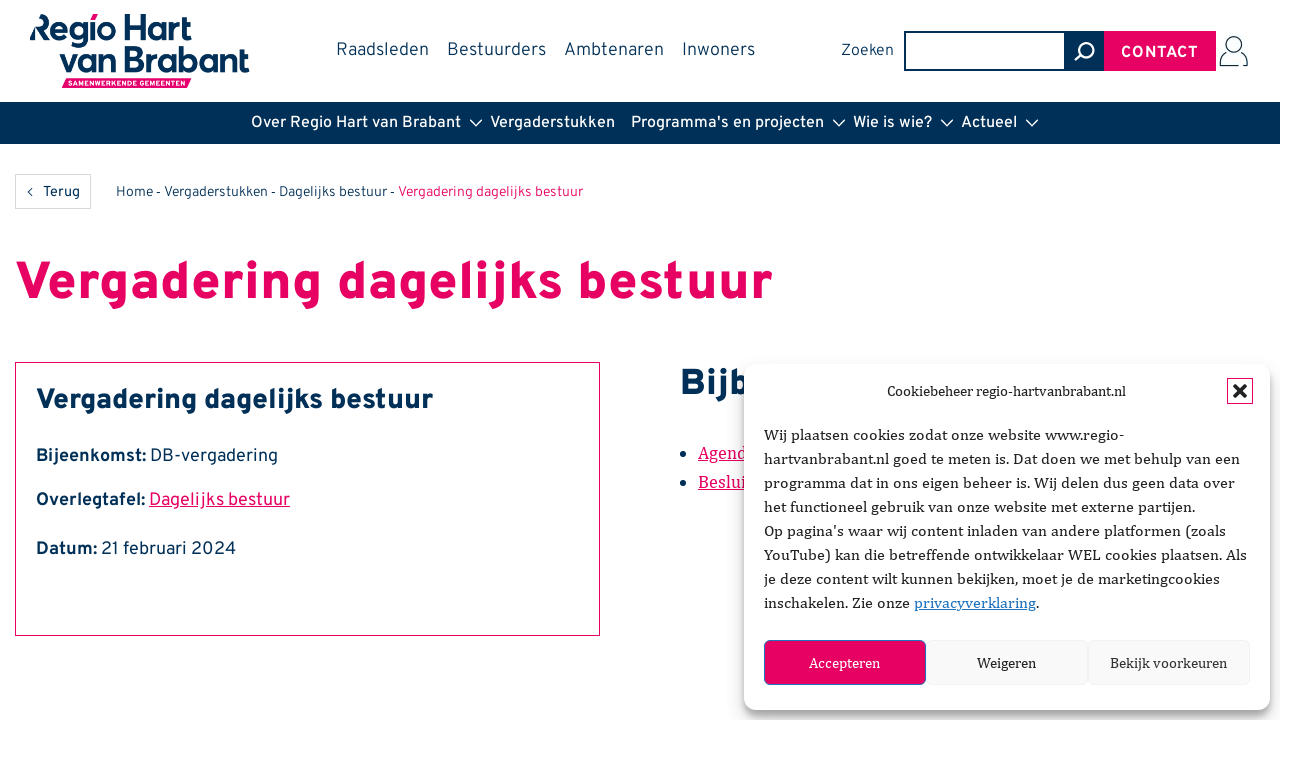

--- FILE ---
content_type: text/html; charset=UTF-8
request_url: https://www.regio-hartvanbrabant.nl/vergaderstukken/dagelijks-bestuur/vergadering-dagelijks-bestuur-6/
body_size: 16065
content:
<!DOCTYPE html>
<html lang="nl-NL">
<head >
<meta charset="UTF-8" />
<meta name="viewport" content="width=device-width, initial-scale=1" />
<meta name="color-scheme" content="normal"><meta name='robots' content='index, follow, max-image-preview:large, max-snippet:-1, max-video-preview:-1' />

	<!-- This site is optimized with the Yoast SEO plugin v26.8 - https://yoast.com/product/yoast-seo-wordpress/ -->
	<title>Vergadering dagelijks bestuur - Regio Hart van Brabant</title>
	<link rel="canonical" href="https://www.regio-hartvanbrabant.nl/vergaderstukken/dagelijks-bestuur/vergadering-dagelijks-bestuur-6/" />
	<meta property="og:locale" content="nl_NL" />
	<meta property="og:type" content="article" />
	<meta property="og:title" content="Vergadering dagelijks bestuur - Regio Hart van Brabant" />
	<meta property="og:url" content="https://www.regio-hartvanbrabant.nl/vergaderstukken/dagelijks-bestuur/vergadering-dagelijks-bestuur-6/" />
	<meta property="og:site_name" content="Regio Hart van Brabant" />
	<meta property="article:modified_time" content="2024-05-02T11:46:26+00:00" />
	<meta name="twitter:card" content="summary_large_image" />
	<script type="application/ld+json" class="yoast-schema-graph">{"@context":"https://schema.org","@graph":[{"@type":"WebPage","@id":"https://www.regio-hartvanbrabant.nl/vergaderstukken/dagelijks-bestuur/vergadering-dagelijks-bestuur-6/","url":"https://www.regio-hartvanbrabant.nl/vergaderstukken/dagelijks-bestuur/vergadering-dagelijks-bestuur-6/","name":"Vergadering dagelijks bestuur - Regio Hart van Brabant","isPartOf":{"@id":"https://www.regio-hartvanbrabant.nl/#website"},"datePublished":"2024-02-14T14:36:37+00:00","dateModified":"2024-05-02T11:46:26+00:00","breadcrumb":{"@id":"https://www.regio-hartvanbrabant.nl/vergaderstukken/dagelijks-bestuur/vergadering-dagelijks-bestuur-6/#breadcrumb"},"inLanguage":"nl-NL","potentialAction":[{"@type":"ReadAction","target":["https://www.regio-hartvanbrabant.nl/vergaderstukken/dagelijks-bestuur/vergadering-dagelijks-bestuur-6/"]}]},{"@type":"BreadcrumbList","@id":"https://www.regio-hartvanbrabant.nl/vergaderstukken/dagelijks-bestuur/vergadering-dagelijks-bestuur-6/#breadcrumb","itemListElement":[{"@type":"ListItem","position":1,"name":"Home","item":"https://www.regio-hartvanbrabant.nl/"},{"@type":"ListItem","position":2,"name":"Vergaderstukken","item":"https://www.regio-hartvanbrabant.nl/vergaderstukken/"},{"@type":"ListItem","position":3,"name":"Dagelijks bestuur","item":"https://www.regio-hartvanbrabant.nl/overlegtafels/dagelijks-bestuur/"},{"@type":"ListItem","position":4,"name":"Vergadering dagelijks bestuur"}]},{"@type":"WebSite","@id":"https://www.regio-hartvanbrabant.nl/#website","url":"https://www.regio-hartvanbrabant.nl/","name":"Regio Hart van Brabant","description":"Samenwerkende gemeenten","publisher":{"@id":"https://www.regio-hartvanbrabant.nl/#organization"},"potentialAction":[{"@type":"SearchAction","target":{"@type":"EntryPoint","urlTemplate":"https://www.regio-hartvanbrabant.nl/?s={search_term_string}"},"query-input":{"@type":"PropertyValueSpecification","valueRequired":true,"valueName":"search_term_string"}}],"inLanguage":"nl-NL"},{"@type":"Organization","@id":"https://www.regio-hartvanbrabant.nl/#organization","name":"Regio Hart van Brabant","url":"https://www.regio-hartvanbrabant.nl/","logo":{"@type":"ImageObject","inLanguage":"nl-NL","@id":"https://www.regio-hartvanbrabant.nl/#/schema/logo/image/","url":"https://www.regio-hartvanbrabant.nl/wp-content/uploads/2022/08/logo-rhvb-nieuw-samen-4ce3fabd.png","contentUrl":"https://www.regio-hartvanbrabant.nl/wp-content/uploads/2022/08/logo-rhvb-nieuw-samen-4ce3fabd.png","width":400,"height":134,"caption":"Regio Hart van Brabant"},"image":{"@id":"https://www.regio-hartvanbrabant.nl/#/schema/logo/image/"}}]}</script>
	<!-- / Yoast SEO plugin. -->


<link rel="alternate" type="application/rss+xml" title="Regio Hart van Brabant &raquo; feed" href="https://www.regio-hartvanbrabant.nl/feed/" />
<link rel="alternate" type="application/rss+xml" title="Regio Hart van Brabant &raquo; reacties feed" href="https://www.regio-hartvanbrabant.nl/comments/feed/" />
<link rel="alternate" title="oEmbed (JSON)" type="application/json+oembed" href="https://www.regio-hartvanbrabant.nl/wp-json/oembed/1.0/embed?url=https%3A%2F%2Fwww.regio-hartvanbrabant.nl%2Fvergaderstukken%2Fdagelijks-bestuur%2Fvergadering-dagelijks-bestuur-6%2F" />
<link rel="alternate" title="oEmbed (XML)" type="text/xml+oembed" href="https://www.regio-hartvanbrabant.nl/wp-json/oembed/1.0/embed?url=https%3A%2F%2Fwww.regio-hartvanbrabant.nl%2Fvergaderstukken%2Fdagelijks-bestuur%2Fvergadering-dagelijks-bestuur-6%2F&#038;format=xml" />
<style id='wp-img-auto-sizes-contain-inline-css'>
img:is([sizes=auto i],[sizes^="auto," i]){contain-intrinsic-size:3000px 1500px}
/*# sourceURL=wp-img-auto-sizes-contain-inline-css */
</style>
<link rel='stylesheet' id='pep-bc-css' href='https://www.regio-hartvanbrabant.nl/wp-content/themes/pep-bc/style.css?ver=1.0.0' media='all' />
<style id='wp-block-library-inline-css'>
:root{--wp-block-synced-color:#7a00df;--wp-block-synced-color--rgb:122,0,223;--wp-bound-block-color:var(--wp-block-synced-color);--wp-editor-canvas-background:#ddd;--wp-admin-theme-color:#007cba;--wp-admin-theme-color--rgb:0,124,186;--wp-admin-theme-color-darker-10:#006ba1;--wp-admin-theme-color-darker-10--rgb:0,107,160.5;--wp-admin-theme-color-darker-20:#005a87;--wp-admin-theme-color-darker-20--rgb:0,90,135;--wp-admin-border-width-focus:2px}@media (min-resolution:192dpi){:root{--wp-admin-border-width-focus:1.5px}}.wp-element-button{cursor:pointer}:root .has-very-light-gray-background-color{background-color:#eee}:root .has-very-dark-gray-background-color{background-color:#313131}:root .has-very-light-gray-color{color:#eee}:root .has-very-dark-gray-color{color:#313131}:root .has-vivid-green-cyan-to-vivid-cyan-blue-gradient-background{background:linear-gradient(135deg,#00d084,#0693e3)}:root .has-purple-crush-gradient-background{background:linear-gradient(135deg,#34e2e4,#4721fb 50%,#ab1dfe)}:root .has-hazy-dawn-gradient-background{background:linear-gradient(135deg,#faaca8,#dad0ec)}:root .has-subdued-olive-gradient-background{background:linear-gradient(135deg,#fafae1,#67a671)}:root .has-atomic-cream-gradient-background{background:linear-gradient(135deg,#fdd79a,#004a59)}:root .has-nightshade-gradient-background{background:linear-gradient(135deg,#330968,#31cdcf)}:root .has-midnight-gradient-background{background:linear-gradient(135deg,#020381,#2874fc)}:root{--wp--preset--font-size--normal:16px;--wp--preset--font-size--huge:42px}.has-regular-font-size{font-size:1em}.has-larger-font-size{font-size:2.625em}.has-normal-font-size{font-size:var(--wp--preset--font-size--normal)}.has-huge-font-size{font-size:var(--wp--preset--font-size--huge)}.has-text-align-center{text-align:center}.has-text-align-left{text-align:left}.has-text-align-right{text-align:right}.has-fit-text{white-space:nowrap!important}#end-resizable-editor-section{display:none}.aligncenter{clear:both}.items-justified-left{justify-content:flex-start}.items-justified-center{justify-content:center}.items-justified-right{justify-content:flex-end}.items-justified-space-between{justify-content:space-between}.screen-reader-text{border:0;clip-path:inset(50%);height:1px;margin:-1px;overflow:hidden;padding:0;position:absolute;width:1px;word-wrap:normal!important}.screen-reader-text:focus{background-color:#ddd;clip-path:none;color:#444;display:block;font-size:1em;height:auto;left:5px;line-height:normal;padding:15px 23px 14px;text-decoration:none;top:5px;width:auto;z-index:100000}html :where(.has-border-color){border-style:solid}html :where([style*=border-top-color]){border-top-style:solid}html :where([style*=border-right-color]){border-right-style:solid}html :where([style*=border-bottom-color]){border-bottom-style:solid}html :where([style*=border-left-color]){border-left-style:solid}html :where([style*=border-width]){border-style:solid}html :where([style*=border-top-width]){border-top-style:solid}html :where([style*=border-right-width]){border-right-style:solid}html :where([style*=border-bottom-width]){border-bottom-style:solid}html :where([style*=border-left-width]){border-left-style:solid}html :where(img[class*=wp-image-]){height:auto;max-width:100%}:where(figure){margin:0 0 1em}html :where(.is-position-sticky){--wp-admin--admin-bar--position-offset:var(--wp-admin--admin-bar--height,0px)}@media screen and (max-width:600px){html :where(.is-position-sticky){--wp-admin--admin-bar--position-offset:0px}}

/*# sourceURL=wp-block-library-inline-css */
</style><style id='wp-block-button-inline-css'>
.wp-block-button__link{align-content:center;box-sizing:border-box;cursor:pointer;display:inline-block;height:100%;text-align:center;word-break:break-word}.wp-block-button__link.aligncenter{text-align:center}.wp-block-button__link.alignright{text-align:right}:where(.wp-block-button__link){border-radius:9999px;box-shadow:none;padding:calc(.667em + 2px) calc(1.333em + 2px);text-decoration:none}.wp-block-button[style*=text-decoration] .wp-block-button__link{text-decoration:inherit}.wp-block-buttons>.wp-block-button.has-custom-width{max-width:none}.wp-block-buttons>.wp-block-button.has-custom-width .wp-block-button__link{width:100%}.wp-block-buttons>.wp-block-button.has-custom-font-size .wp-block-button__link{font-size:inherit}.wp-block-buttons>.wp-block-button.wp-block-button__width-25{width:calc(25% - var(--wp--style--block-gap, .5em)*.75)}.wp-block-buttons>.wp-block-button.wp-block-button__width-50{width:calc(50% - var(--wp--style--block-gap, .5em)*.5)}.wp-block-buttons>.wp-block-button.wp-block-button__width-75{width:calc(75% - var(--wp--style--block-gap, .5em)*.25)}.wp-block-buttons>.wp-block-button.wp-block-button__width-100{flex-basis:100%;width:100%}.wp-block-buttons.is-vertical>.wp-block-button.wp-block-button__width-25{width:25%}.wp-block-buttons.is-vertical>.wp-block-button.wp-block-button__width-50{width:50%}.wp-block-buttons.is-vertical>.wp-block-button.wp-block-button__width-75{width:75%}.wp-block-button.is-style-squared,.wp-block-button__link.wp-block-button.is-style-squared{border-radius:0}.wp-block-button.no-border-radius,.wp-block-button__link.no-border-radius{border-radius:0!important}:root :where(.wp-block-button .wp-block-button__link.is-style-outline),:root :where(.wp-block-button.is-style-outline>.wp-block-button__link){border:2px solid;padding:.667em 1.333em}:root :where(.wp-block-button .wp-block-button__link.is-style-outline:not(.has-text-color)),:root :where(.wp-block-button.is-style-outline>.wp-block-button__link:not(.has-text-color)){color:currentColor}:root :where(.wp-block-button .wp-block-button__link.is-style-outline:not(.has-background)),:root :where(.wp-block-button.is-style-outline>.wp-block-button__link:not(.has-background)){background-color:initial;background-image:none}
/*# sourceURL=https://www.regio-hartvanbrabant.nl/wp-includes/blocks/button/style.min.css */
</style>
<style id='wp-block-image-inline-css'>
.wp-block-image>a,.wp-block-image>figure>a{display:inline-block}.wp-block-image img{box-sizing:border-box;height:auto;max-width:100%;vertical-align:bottom}@media not (prefers-reduced-motion){.wp-block-image img.hide{visibility:hidden}.wp-block-image img.show{animation:show-content-image .4s}}.wp-block-image[style*=border-radius] img,.wp-block-image[style*=border-radius]>a{border-radius:inherit}.wp-block-image.has-custom-border img{box-sizing:border-box}.wp-block-image.aligncenter{text-align:center}.wp-block-image.alignfull>a,.wp-block-image.alignwide>a{width:100%}.wp-block-image.alignfull img,.wp-block-image.alignwide img{height:auto;width:100%}.wp-block-image .aligncenter,.wp-block-image .alignleft,.wp-block-image .alignright,.wp-block-image.aligncenter,.wp-block-image.alignleft,.wp-block-image.alignright{display:table}.wp-block-image .aligncenter>figcaption,.wp-block-image .alignleft>figcaption,.wp-block-image .alignright>figcaption,.wp-block-image.aligncenter>figcaption,.wp-block-image.alignleft>figcaption,.wp-block-image.alignright>figcaption{caption-side:bottom;display:table-caption}.wp-block-image .alignleft{float:left;margin:.5em 1em .5em 0}.wp-block-image .alignright{float:right;margin:.5em 0 .5em 1em}.wp-block-image .aligncenter{margin-left:auto;margin-right:auto}.wp-block-image :where(figcaption){margin-bottom:1em;margin-top:.5em}.wp-block-image.is-style-circle-mask img{border-radius:9999px}@supports ((-webkit-mask-image:none) or (mask-image:none)) or (-webkit-mask-image:none){.wp-block-image.is-style-circle-mask img{border-radius:0;-webkit-mask-image:url('data:image/svg+xml;utf8,<svg viewBox="0 0 100 100" xmlns="http://www.w3.org/2000/svg"><circle cx="50" cy="50" r="50"/></svg>');mask-image:url('data:image/svg+xml;utf8,<svg viewBox="0 0 100 100" xmlns="http://www.w3.org/2000/svg"><circle cx="50" cy="50" r="50"/></svg>');mask-mode:alpha;-webkit-mask-position:center;mask-position:center;-webkit-mask-repeat:no-repeat;mask-repeat:no-repeat;-webkit-mask-size:contain;mask-size:contain}}:root :where(.wp-block-image.is-style-rounded img,.wp-block-image .is-style-rounded img){border-radius:9999px}.wp-block-image figure{margin:0}.wp-lightbox-container{display:flex;flex-direction:column;position:relative}.wp-lightbox-container img{cursor:zoom-in}.wp-lightbox-container img:hover+button{opacity:1}.wp-lightbox-container button{align-items:center;backdrop-filter:blur(16px) saturate(180%);background-color:#5a5a5a40;border:none;border-radius:4px;cursor:zoom-in;display:flex;height:20px;justify-content:center;opacity:0;padding:0;position:absolute;right:16px;text-align:center;top:16px;width:20px;z-index:100}@media not (prefers-reduced-motion){.wp-lightbox-container button{transition:opacity .2s ease}}.wp-lightbox-container button:focus-visible{outline:3px auto #5a5a5a40;outline:3px auto -webkit-focus-ring-color;outline-offset:3px}.wp-lightbox-container button:hover{cursor:pointer;opacity:1}.wp-lightbox-container button:focus{opacity:1}.wp-lightbox-container button:focus,.wp-lightbox-container button:hover,.wp-lightbox-container button:not(:hover):not(:active):not(.has-background){background-color:#5a5a5a40;border:none}.wp-lightbox-overlay{box-sizing:border-box;cursor:zoom-out;height:100vh;left:0;overflow:hidden;position:fixed;top:0;visibility:hidden;width:100%;z-index:100000}.wp-lightbox-overlay .close-button{align-items:center;cursor:pointer;display:flex;justify-content:center;min-height:40px;min-width:40px;padding:0;position:absolute;right:calc(env(safe-area-inset-right) + 16px);top:calc(env(safe-area-inset-top) + 16px);z-index:5000000}.wp-lightbox-overlay .close-button:focus,.wp-lightbox-overlay .close-button:hover,.wp-lightbox-overlay .close-button:not(:hover):not(:active):not(.has-background){background:none;border:none}.wp-lightbox-overlay .lightbox-image-container{height:var(--wp--lightbox-container-height);left:50%;overflow:hidden;position:absolute;top:50%;transform:translate(-50%,-50%);transform-origin:top left;width:var(--wp--lightbox-container-width);z-index:9999999999}.wp-lightbox-overlay .wp-block-image{align-items:center;box-sizing:border-box;display:flex;height:100%;justify-content:center;margin:0;position:relative;transform-origin:0 0;width:100%;z-index:3000000}.wp-lightbox-overlay .wp-block-image img{height:var(--wp--lightbox-image-height);min-height:var(--wp--lightbox-image-height);min-width:var(--wp--lightbox-image-width);width:var(--wp--lightbox-image-width)}.wp-lightbox-overlay .wp-block-image figcaption{display:none}.wp-lightbox-overlay button{background:none;border:none}.wp-lightbox-overlay .scrim{background-color:#fff;height:100%;opacity:.9;position:absolute;width:100%;z-index:2000000}.wp-lightbox-overlay.active{visibility:visible}@media not (prefers-reduced-motion){.wp-lightbox-overlay.active{animation:turn-on-visibility .25s both}.wp-lightbox-overlay.active img{animation:turn-on-visibility .35s both}.wp-lightbox-overlay.show-closing-animation:not(.active){animation:turn-off-visibility .35s both}.wp-lightbox-overlay.show-closing-animation:not(.active) img{animation:turn-off-visibility .25s both}.wp-lightbox-overlay.zoom.active{animation:none;opacity:1;visibility:visible}.wp-lightbox-overlay.zoom.active .lightbox-image-container{animation:lightbox-zoom-in .4s}.wp-lightbox-overlay.zoom.active .lightbox-image-container img{animation:none}.wp-lightbox-overlay.zoom.active .scrim{animation:turn-on-visibility .4s forwards}.wp-lightbox-overlay.zoom.show-closing-animation:not(.active){animation:none}.wp-lightbox-overlay.zoom.show-closing-animation:not(.active) .lightbox-image-container{animation:lightbox-zoom-out .4s}.wp-lightbox-overlay.zoom.show-closing-animation:not(.active) .lightbox-image-container img{animation:none}.wp-lightbox-overlay.zoom.show-closing-animation:not(.active) .scrim{animation:turn-off-visibility .4s forwards}}@keyframes show-content-image{0%{visibility:hidden}99%{visibility:hidden}to{visibility:visible}}@keyframes turn-on-visibility{0%{opacity:0}to{opacity:1}}@keyframes turn-off-visibility{0%{opacity:1;visibility:visible}99%{opacity:0;visibility:visible}to{opacity:0;visibility:hidden}}@keyframes lightbox-zoom-in{0%{transform:translate(calc((-100vw + var(--wp--lightbox-scrollbar-width))/2 + var(--wp--lightbox-initial-left-position)),calc(-50vh + var(--wp--lightbox-initial-top-position))) scale(var(--wp--lightbox-scale))}to{transform:translate(-50%,-50%) scale(1)}}@keyframes lightbox-zoom-out{0%{transform:translate(-50%,-50%) scale(1);visibility:visible}99%{visibility:visible}to{transform:translate(calc((-100vw + var(--wp--lightbox-scrollbar-width))/2 + var(--wp--lightbox-initial-left-position)),calc(-50vh + var(--wp--lightbox-initial-top-position))) scale(var(--wp--lightbox-scale));visibility:hidden}}
/*# sourceURL=https://www.regio-hartvanbrabant.nl/wp-includes/blocks/image/style.min.css */
</style>
<style id='wp-block-buttons-inline-css'>
.wp-block-buttons{box-sizing:border-box}.wp-block-buttons.is-vertical{flex-direction:column}.wp-block-buttons.is-vertical>.wp-block-button:last-child{margin-bottom:0}.wp-block-buttons>.wp-block-button{display:inline-block;margin:0}.wp-block-buttons.is-content-justification-left{justify-content:flex-start}.wp-block-buttons.is-content-justification-left.is-vertical{align-items:flex-start}.wp-block-buttons.is-content-justification-center{justify-content:center}.wp-block-buttons.is-content-justification-center.is-vertical{align-items:center}.wp-block-buttons.is-content-justification-right{justify-content:flex-end}.wp-block-buttons.is-content-justification-right.is-vertical{align-items:flex-end}.wp-block-buttons.is-content-justification-space-between{justify-content:space-between}.wp-block-buttons.aligncenter{text-align:center}.wp-block-buttons:not(.is-content-justification-space-between,.is-content-justification-right,.is-content-justification-left,.is-content-justification-center) .wp-block-button.aligncenter{margin-left:auto;margin-right:auto;width:100%}.wp-block-buttons[style*=text-decoration] .wp-block-button,.wp-block-buttons[style*=text-decoration] .wp-block-button__link{text-decoration:inherit}.wp-block-buttons.has-custom-font-size .wp-block-button__link{font-size:inherit}.wp-block-buttons .wp-block-button__link{width:100%}.wp-block-button.aligncenter{text-align:center}
/*# sourceURL=https://www.regio-hartvanbrabant.nl/wp-includes/blocks/buttons/style.min.css */
</style>
<style id='wp-block-group-inline-css'>
.wp-block-group{box-sizing:border-box}:where(.wp-block-group.wp-block-group-is-layout-constrained){position:relative}
/*# sourceURL=https://www.regio-hartvanbrabant.nl/wp-includes/blocks/group/style.min.css */
</style>
<style id='global-styles-inline-css'>
:root{--wp--preset--aspect-ratio--square: 1;--wp--preset--aspect-ratio--4-3: 4/3;--wp--preset--aspect-ratio--3-4: 3/4;--wp--preset--aspect-ratio--3-2: 3/2;--wp--preset--aspect-ratio--2-3: 2/3;--wp--preset--aspect-ratio--16-9: 16/9;--wp--preset--aspect-ratio--9-16: 9/16;--wp--preset--color--black: #000000;--wp--preset--color--cyan-bluish-gray: #abb8c3;--wp--preset--color--white: #ffffff;--wp--preset--color--pale-pink: #f78da7;--wp--preset--color--vivid-red: #cf2e2e;--wp--preset--color--luminous-vivid-orange: #ff6900;--wp--preset--color--luminous-vivid-amber: #fcb900;--wp--preset--color--light-green-cyan: #7bdcb5;--wp--preset--color--vivid-green-cyan: #00d084;--wp--preset--color--pale-cyan-blue: #8ed1fc;--wp--preset--color--vivid-cyan-blue: #0693e3;--wp--preset--color--vivid-purple: #9b51e0;--wp--preset--color--gutenberg-1: #003057;--wp--preset--color--gutenberg-2: #e60162;--wp--preset--color--gutenberg-3: #ffffff;--wp--preset--color--gutenberg-4: #d4dbdf;--wp--preset--color--gutenberg-5: ;--wp--preset--color--gutenberg-6: ;--wp--preset--color--gutenberg-7: ;--wp--preset--color--gutenberg-8: ;--wp--preset--color--gutenberg-9: ;--wp--preset--color--gutenberg-10: ;--wp--preset--gradient--vivid-cyan-blue-to-vivid-purple: linear-gradient(135deg,rgb(6,147,227) 0%,rgb(155,81,224) 100%);--wp--preset--gradient--light-green-cyan-to-vivid-green-cyan: linear-gradient(135deg,rgb(122,220,180) 0%,rgb(0,208,130) 100%);--wp--preset--gradient--luminous-vivid-amber-to-luminous-vivid-orange: linear-gradient(135deg,rgb(252,185,0) 0%,rgb(255,105,0) 100%);--wp--preset--gradient--luminous-vivid-orange-to-vivid-red: linear-gradient(135deg,rgb(255,105,0) 0%,rgb(207,46,46) 100%);--wp--preset--gradient--very-light-gray-to-cyan-bluish-gray: linear-gradient(135deg,rgb(238,238,238) 0%,rgb(169,184,195) 100%);--wp--preset--gradient--cool-to-warm-spectrum: linear-gradient(135deg,rgb(74,234,220) 0%,rgb(151,120,209) 20%,rgb(207,42,186) 40%,rgb(238,44,130) 60%,rgb(251,105,98) 80%,rgb(254,248,76) 100%);--wp--preset--gradient--blush-light-purple: linear-gradient(135deg,rgb(255,206,236) 0%,rgb(152,150,240) 100%);--wp--preset--gradient--blush-bordeaux: linear-gradient(135deg,rgb(254,205,165) 0%,rgb(254,45,45) 50%,rgb(107,0,62) 100%);--wp--preset--gradient--luminous-dusk: linear-gradient(135deg,rgb(255,203,112) 0%,rgb(199,81,192) 50%,rgb(65,88,208) 100%);--wp--preset--gradient--pale-ocean: linear-gradient(135deg,rgb(255,245,203) 0%,rgb(182,227,212) 50%,rgb(51,167,181) 100%);--wp--preset--gradient--electric-grass: linear-gradient(135deg,rgb(202,248,128) 0%,rgb(113,206,126) 100%);--wp--preset--gradient--midnight: linear-gradient(135deg,rgb(2,3,129) 0%,rgb(40,116,252) 100%);--wp--preset--font-size--small: 12px;--wp--preset--font-size--medium: 20px;--wp--preset--font-size--large: 20px;--wp--preset--font-size--x-large: 42px;--wp--preset--font-size--smaller: 10px;--wp--preset--font-size--normal: 16px;--wp--preset--font-size--larger: 24px;--wp--preset--spacing--20: 0.44rem;--wp--preset--spacing--30: 0.67rem;--wp--preset--spacing--40: 1rem;--wp--preset--spacing--50: 1.5rem;--wp--preset--spacing--60: 2.25rem;--wp--preset--spacing--70: 3.38rem;--wp--preset--spacing--80: 5.06rem;--wp--preset--shadow--natural: 6px 6px 9px rgba(0, 0, 0, 0.2);--wp--preset--shadow--deep: 12px 12px 50px rgba(0, 0, 0, 0.4);--wp--preset--shadow--sharp: 6px 6px 0px rgba(0, 0, 0, 0.2);--wp--preset--shadow--outlined: 6px 6px 0px -3px rgb(255, 255, 255), 6px 6px rgb(0, 0, 0);--wp--preset--shadow--crisp: 6px 6px 0px rgb(0, 0, 0);}:where(.is-layout-flex){gap: 0.5em;}:where(.is-layout-grid){gap: 0.5em;}body .is-layout-flex{display: flex;}.is-layout-flex{flex-wrap: wrap;align-items: center;}.is-layout-flex > :is(*, div){margin: 0;}body .is-layout-grid{display: grid;}.is-layout-grid > :is(*, div){margin: 0;}:where(.wp-block-columns.is-layout-flex){gap: 2em;}:where(.wp-block-columns.is-layout-grid){gap: 2em;}:where(.wp-block-post-template.is-layout-flex){gap: 1.25em;}:where(.wp-block-post-template.is-layout-grid){gap: 1.25em;}.has-black-color{color: var(--wp--preset--color--black) !important;}.has-cyan-bluish-gray-color{color: var(--wp--preset--color--cyan-bluish-gray) !important;}.has-white-color{color: var(--wp--preset--color--white) !important;}.has-pale-pink-color{color: var(--wp--preset--color--pale-pink) !important;}.has-vivid-red-color{color: var(--wp--preset--color--vivid-red) !important;}.has-luminous-vivid-orange-color{color: var(--wp--preset--color--luminous-vivid-orange) !important;}.has-luminous-vivid-amber-color{color: var(--wp--preset--color--luminous-vivid-amber) !important;}.has-light-green-cyan-color{color: var(--wp--preset--color--light-green-cyan) !important;}.has-vivid-green-cyan-color{color: var(--wp--preset--color--vivid-green-cyan) !important;}.has-pale-cyan-blue-color{color: var(--wp--preset--color--pale-cyan-blue) !important;}.has-vivid-cyan-blue-color{color: var(--wp--preset--color--vivid-cyan-blue) !important;}.has-vivid-purple-color{color: var(--wp--preset--color--vivid-purple) !important;}.has-black-background-color{background-color: var(--wp--preset--color--black) !important;}.has-cyan-bluish-gray-background-color{background-color: var(--wp--preset--color--cyan-bluish-gray) !important;}.has-white-background-color{background-color: var(--wp--preset--color--white) !important;}.has-pale-pink-background-color{background-color: var(--wp--preset--color--pale-pink) !important;}.has-vivid-red-background-color{background-color: var(--wp--preset--color--vivid-red) !important;}.has-luminous-vivid-orange-background-color{background-color: var(--wp--preset--color--luminous-vivid-orange) !important;}.has-luminous-vivid-amber-background-color{background-color: var(--wp--preset--color--luminous-vivid-amber) !important;}.has-light-green-cyan-background-color{background-color: var(--wp--preset--color--light-green-cyan) !important;}.has-vivid-green-cyan-background-color{background-color: var(--wp--preset--color--vivid-green-cyan) !important;}.has-pale-cyan-blue-background-color{background-color: var(--wp--preset--color--pale-cyan-blue) !important;}.has-vivid-cyan-blue-background-color{background-color: var(--wp--preset--color--vivid-cyan-blue) !important;}.has-vivid-purple-background-color{background-color: var(--wp--preset--color--vivid-purple) !important;}.has-black-border-color{border-color: var(--wp--preset--color--black) !important;}.has-cyan-bluish-gray-border-color{border-color: var(--wp--preset--color--cyan-bluish-gray) !important;}.has-white-border-color{border-color: var(--wp--preset--color--white) !important;}.has-pale-pink-border-color{border-color: var(--wp--preset--color--pale-pink) !important;}.has-vivid-red-border-color{border-color: var(--wp--preset--color--vivid-red) !important;}.has-luminous-vivid-orange-border-color{border-color: var(--wp--preset--color--luminous-vivid-orange) !important;}.has-luminous-vivid-amber-border-color{border-color: var(--wp--preset--color--luminous-vivid-amber) !important;}.has-light-green-cyan-border-color{border-color: var(--wp--preset--color--light-green-cyan) !important;}.has-vivid-green-cyan-border-color{border-color: var(--wp--preset--color--vivid-green-cyan) !important;}.has-pale-cyan-blue-border-color{border-color: var(--wp--preset--color--pale-cyan-blue) !important;}.has-vivid-cyan-blue-border-color{border-color: var(--wp--preset--color--vivid-cyan-blue) !important;}.has-vivid-purple-border-color{border-color: var(--wp--preset--color--vivid-purple) !important;}.has-vivid-cyan-blue-to-vivid-purple-gradient-background{background: var(--wp--preset--gradient--vivid-cyan-blue-to-vivid-purple) !important;}.has-light-green-cyan-to-vivid-green-cyan-gradient-background{background: var(--wp--preset--gradient--light-green-cyan-to-vivid-green-cyan) !important;}.has-luminous-vivid-amber-to-luminous-vivid-orange-gradient-background{background: var(--wp--preset--gradient--luminous-vivid-amber-to-luminous-vivid-orange) !important;}.has-luminous-vivid-orange-to-vivid-red-gradient-background{background: var(--wp--preset--gradient--luminous-vivid-orange-to-vivid-red) !important;}.has-very-light-gray-to-cyan-bluish-gray-gradient-background{background: var(--wp--preset--gradient--very-light-gray-to-cyan-bluish-gray) !important;}.has-cool-to-warm-spectrum-gradient-background{background: var(--wp--preset--gradient--cool-to-warm-spectrum) !important;}.has-blush-light-purple-gradient-background{background: var(--wp--preset--gradient--blush-light-purple) !important;}.has-blush-bordeaux-gradient-background{background: var(--wp--preset--gradient--blush-bordeaux) !important;}.has-luminous-dusk-gradient-background{background: var(--wp--preset--gradient--luminous-dusk) !important;}.has-pale-ocean-gradient-background{background: var(--wp--preset--gradient--pale-ocean) !important;}.has-electric-grass-gradient-background{background: var(--wp--preset--gradient--electric-grass) !important;}.has-midnight-gradient-background{background: var(--wp--preset--gradient--midnight) !important;}.has-small-font-size{font-size: var(--wp--preset--font-size--small) !important;}.has-medium-font-size{font-size: var(--wp--preset--font-size--medium) !important;}.has-large-font-size{font-size: var(--wp--preset--font-size--large) !important;}.has-x-large-font-size{font-size: var(--wp--preset--font-size--x-large) !important;}
/*# sourceURL=global-styles-inline-css */
</style>

<style id='classic-theme-styles-inline-css'>
/*! This file is auto-generated */
.wp-block-button__link{color:#fff;background-color:#32373c;border-radius:9999px;box-shadow:none;text-decoration:none;padding:calc(.667em + 2px) calc(1.333em + 2px);font-size:1.125em}.wp-block-file__button{background:#32373c;color:#fff;text-decoration:none}
/*# sourceURL=/wp-includes/css/classic-themes.min.css */
</style>
<link rel='stylesheet' id='editorskit-frontend-css' href='https://www.regio-hartvanbrabant.nl/wp-content/plugins/block-options/build/style.build.css?ver=new' media='all' />
<link rel='stylesheet' id='cmplz-general-css' href='https://www.regio-hartvanbrabant.nl/wp-content/plugins/complianz-gdpr/assets/css/cookieblocker.min.css?ver=1765960009' media='all' />
<link rel='stylesheet' id='primary-nav-desktop-css' href='https://www.regio-hartvanbrabant.nl/wp-content/themes/pep-bc/assets/css/primary-menu-desktop.min.css?ver=1696335781' media='screen and (min-width: 961px)' />
<link rel='stylesheet' id='primary-nav-mobile-css' href='https://www.regio-hartvanbrabant.nl/wp-content/themes/pep-bc/assets/css/primary-menu-mobile.min.css?ver=1659514881' media='screen and (max-width: 960px)' />
<link rel='stylesheet' id='archives-css' href='https://www.regio-hartvanbrabant.nl/wp-content/themes/pep-bc/assets/css/archives.css?ver=1659514881' media='all' />
<link rel='stylesheet' id='customizer-css' href='https://www.regio-hartvanbrabant.nl/wp-content/plugins/pep-theme//assets/css/custom.css?ver=1758541895' media='all' />
<link rel='stylesheet' id='pep-theme-css' href='https://www.regio-hartvanbrabant.nl/wp-content/plugins/pep-theme/assets/css/theme.css?ver=1766482684' media='all' />
<link rel='stylesheet' id='pep-lightbox-css' href='https://www.regio-hartvanbrabant.nl/wp-content/plugins/pep-theme/assets/css/lightbox.css?ver=1689849180' media='all' />
<link rel='stylesheet' id='rhvb-slider-css' href='https://www.regio-hartvanbrabant.nl/wp-content/plugins/pep-theme/assets/css/rhvb-slider.css?ver=1673450455' media='all' />
<link rel='stylesheet' id='rhvb-slider-large-css' href='https://www.regio-hartvanbrabant.nl/wp-content/plugins/pep-theme/assets/css/rhvb-slider-large.css?ver=1669371117' media='all' />
<link rel='stylesheet' id='slick-css-css' href='https://www.regio-hartvanbrabant.nl/wp-content/plugins/pep-theme/assets/css/slick.css?ver=1683291094' media='all' />
<link rel='stylesheet' id='slick-theme-css-css' href='https://www.regio-hartvanbrabant.nl/wp-content/plugins/pep-theme/assets/css/slick-theme.css?ver=1683291675' media='all' />
<script src="https://www.regio-hartvanbrabant.nl/wp-includes/js/jquery/jquery.min.js?ver=3.7.1" id="jquery-core-js"></script>
<link rel="https://api.w.org/" href="https://www.regio-hartvanbrabant.nl/wp-json/" /><link rel="alternate" title="JSON" type="application/json" href="https://www.regio-hartvanbrabant.nl/wp-json/wp/v2/vergaderstukken/10888" /><link rel="EditURI" type="application/rsd+xml" title="RSD" href="https://www.regio-hartvanbrabant.nl/xmlrpc.php?rsd" />
<meta name="generator" content="WordPress 6.9" />
<link rel='shortlink' href='https://www.regio-hartvanbrabant.nl/?p=10888' />
			<style>.cmplz-hidden {
					display: none !important;
				}</style><link rel="pingback" href="https://www.regio-hartvanbrabant.nl/xmlrpc.php" />
<link rel="icon" href="https://www.regio-hartvanbrabant.nl/wp-content/uploads/2022/11/cropped-favicon-32x32.png" sizes="32x32" />
<link rel="icon" href="https://www.regio-hartvanbrabant.nl/wp-content/uploads/2022/11/cropped-favicon-192x192.png" sizes="192x192" />
<link rel="apple-touch-icon" href="https://www.regio-hartvanbrabant.nl/wp-content/uploads/2022/11/cropped-favicon-180x180.png" />
<meta name="msapplication-TileImage" content="https://www.regio-hartvanbrabant.nl/wp-content/uploads/2022/11/cropped-favicon-270x270.png" />
		<style id="wp-custom-css">
			.page-id-3758 .subpages ul.children ul.children ul.children, .page-id-14650 .subpages ul.children ul.children ul.children, .page-id-15905 .subpages ul.children ul.children ul.children {
	display: none;
}		</style>
		</head>
<body data-cmplz=1 class="wp-singular vergaderstukken-template-default single single-vergaderstukken postid-10888 wp-custom-logo wp-embed-responsive wp-theme-genesis wp-child-theme-pep-bc header-image full-width-content genesis-breadcrumbs-hidden genesis-footer-widgets-visible ftr-widget-3 has-no-blocks"><div class="site-container"><ul class="genesis-skip-link"><li><a href="#genesis-content" class="screen-reader-shortcut"> Door naar de hoofd inhoud</a></li><li><a href="#genesis-footer-widgets" class="screen-reader-shortcut"> Spring naar de voettekst</a></li><li><a href="#nav-wrapper" class="screen-reader-shortcut"> Naar navigatie</a></li><li><a href="#nav-wrapper_secondary" class="screen-reader-shortcut"> Naar secondaire navigatie</a></li></ul><header class="site-header"><div class="wrap"><div class="title-area"><a href="https://www.regio-hartvanbrabant.nl/" class="custom-logo-link" rel="home" title="Naar de homepage" itemprop="url"><img width="400" height="134" src="https://www.regio-hartvanbrabant.nl/wp-content/uploads/2022/08/logo-rhvb-nieuw-samen-4ce3fabd.png" class="custom-logo" alt="Naar de homepage" decoding="async" srcset="https://www.regio-hartvanbrabant.nl/wp-content/uploads/2022/08/logo-rhvb-nieuw-samen-4ce3fabd.png 400w, https://www.regio-hartvanbrabant.nl/wp-content/uploads/2022/08/logo-rhvb-nieuw-samen-4ce3fabd-300x101.png 300w" sizes="(max-width: 400px) 100vw, 400px" /></a><p class="site-description screen-reader-text">Samenwerkende gemeenten</p></div><button id="toggle" class="hamburger hamburger--squeeze toggle" aria-expanded="false" aria-pressed="false" aria-controls="primary-navigation"><span class="hamburger-box"><span class="hamburger-inner"></span></span><span class="screen-reader-text">MENU - Enter om openen</span></button><div id="nav-wrapper" class="nav-primary-wrapper show-default"><nav role="navigation" class="nav-primary" aria-label="HEADER - Primary"><div id="primary-navigation" class="primary-nav-container"><div class="inner"><ul id="menu-header-primary" class="menu genesis-nav-menu menu-primary js-superfish"><li class=' menu-item menu-item-type-custom menu-item-object-custom'><a  href="/raadsleden" data-text="Raadsleden"><span>Raadsleden</span></a>
<li class=' menu-item menu-item-type-custom menu-item-object-custom'><a  href="/bestuurders" data-text="Bestuurders"><span>Bestuurders</span></a>
<li class=' menu-item menu-item-type-custom menu-item-object-custom'><a  href="/ambtenaren" data-text="Ambtenaren"><span>Ambtenaren</span></a>
<li class=' menu-item menu-item-type-custom menu-item-object-custom'><a  href="/inwoners" data-text="Inwoners"><span>Inwoners</span></a>
</ul></div></div></nav> </div><div class="widget-area header-widget-area"><section id="block-5" class="widget widget_block"><div class="widget-wrap"><form class="wp-block-search__button-outside wp-block-search__icon-button wp-block-search" action="/zoekresultaten/" method="get">
<label class="wp-block-search__label" for="_zoekwoorden"><a href="/zoekresultaten/">Zoeken</a></label>
  <input class="wp-block-search__input wp-block-search__input" type="search" value="" id="_zoekwoorden" name="_zoekwoorden">
  <button class="wp-block-search__button has-icon wp-element-button" aria-label="zoeken" type="submit"><svg class="search-icon" viewBox="0 0 24 24" width="24" height="24">
					<path d="M13.5 6C10.5 6 8 8.5 8 11.5c0 1.1.3 2.1.9 3l-3.4 3 1 1.1 3.4-2.9c1 .9 2.2 1.4 3.6 1.4 3 0 5.5-2.5 5.5-5.5C19 8.5 16.5 6 13.5 6zm0 9.5c-2.2 0-4-1.8-4-4s1.8-4 4-4 4 1.8 4 4-1.8 4-4 4z"></path>
				</svg></button>
</form></div></section>
<section id="block-6" class="widget widget_block"><div class="widget-wrap">
<div class="wp-block-group"><div class="wp-block-group__inner-container is-layout-flow wp-block-group-is-layout-flow">
<div class="wp-block-buttons is-layout-flex wp-block-buttons-is-layout-flex">
<div class="wp-block-button is-style-fill"><a class="wp-block-button__link has-gutenberg-3-color has-gutenberg-2-background-color has-text-color has-background" href="/contact">Contact</a></div>
</div>
</div></div>
</div></section>
<section id="block-8" class="widget widget_block widget_media_image"><div class="widget-wrap">
<figure class="wp-block-image size-full"><a aria-label="Inloggen" href="/intranet"><img decoding="async" src="https://www.regio-hartvanbrabant.nl/wp-content/uploads/2022/08/user-icon.jpg" alt="Profielpop" class="wp-image-69"/></a></figure>
</div></section>
</div><div id="nav-wrapper_secondary" class="nav-secondary-wrapper show-normal"><nav role="navigation" class="nav-secondary" aria-label="HEADER - Secondary"><div id="secondary-navigation" class="secondary-nav-container"><ul id="menu-header-secondary" class="menu genesis-nav-menu menu-secondary js-superfish"><li class=' menu-item menu-item-type-post_type menu-item-object-page menu-item-has-children'><a  href="https://www.regio-hartvanbrabant.nl/over-regio-hart-van-brabant/" data-text="Over Regio Hart van Brabant"><span>Over Regio Hart van Brabant</span></a>
<div class='sub-menu'><div><ul class='sub-menu-list'>
<li class=' menu-item menu-item-type-post_type menu-item-object-page menu-item-has-children'><a  href="https://www.regio-hartvanbrabant.nl/over-regio-hart-van-brabant/gemeenschappelijke-regeling/" data-text="Gemeenschappelijke regeling"><span>Gemeenschappelijke regeling</span></a>
	<ul class='sub-menu'>
<li class=' menu-item menu-item-type-post_type menu-item-object-page'><a  href="https://www.regio-hartvanbrabant.nl/over-regio-hart-van-brabant/gemeenschappelijke-regeling/het-karakter-van-onze-samenwerking/" data-text="De staatkundige positie van onze samenwerking"><span>De staatkundige positie van onze samenwerking</span></a>
<li class=' menu-item menu-item-type-post_type menu-item-object-page'><a  href="https://www.regio-hartvanbrabant.nl/over-regio-hart-van-brabant/gemeenschappelijke-regeling/verordeningen/" data-text="Verordeningen"><span>Verordeningen</span></a>
<li class=' menu-item menu-item-type-post_type menu-item-object-page'><a  href="https://www.regio-hartvanbrabant.nl/over-regio-hart-van-brabant/gemeenschappelijke-regeling/gastheergemeente-en-centrumgemeente/" data-text="Uitvoering via gastheergemeente en centrumgemeente"><span>Uitvoering via gastheergemeente en centrumgemeente</span></a>
	</ul>

<li class=' menu-item menu-item-type-post_type menu-item-object-page menu-item-has-children'><a  href="https://www.regio-hartvanbrabant.nl/over-regio-hart-van-brabant/bestuur-en-organisatie/" data-text="Bestuur en organisatie"><span>Bestuur en organisatie</span></a>
	<ul class='sub-menu'>
<li class=' menu-item menu-item-type-post_type menu-item-object-page'><a  href="https://www.regio-hartvanbrabant.nl/over-regio-hart-van-brabant/bestuur-en-organisatie/algemeen-en-dagelijks-bestuur/" data-text="Algemeen en dagelijks bestuur"><span>Algemeen en dagelijks bestuur</span></a>
<li class=' menu-item menu-item-type-post_type menu-item-object-page'><a  href="https://www.regio-hartvanbrabant.nl/over-regio-hart-van-brabant/bestuur-en-organisatie/bestuurscommissie-jeugd/" data-text="Bestuurscommissie Jeugd"><span>Bestuurscommissie Jeugd</span></a>
<li class=' menu-item menu-item-type-post_type menu-item-object-page'><a  href="https://www.regio-hartvanbrabant.nl/over-regio-hart-van-brabant/bestuur-en-organisatie/portefeuillehoudersoverleggen/" data-text="Portefeuillehoudersoverleggen"><span>Portefeuillehoudersoverleggen</span></a>
<li class=' menu-item menu-item-type-post_type menu-item-object-page'><a  href="https://www.regio-hartvanbrabant.nl/over-regio-hart-van-brabant/bestuur-en-organisatie/kring-gemeentesecretarissen/" data-text="Kring gemeentesecretarissen"><span>Kring gemeentesecretarissen</span></a>
<li class=' menu-item menu-item-type-post_type menu-item-object-page'><a  href="https://www.regio-hartvanbrabant.nl/over-regio-hart-van-brabant/bestuur-en-organisatie/ambtelijk-netwerk-en-regiobureau/" data-text="Ambtelijk netwerk en regiobureau"><span>Ambtelijk netwerk en regiobureau</span></a>
<li class=' menu-item menu-item-type-post_type menu-item-object-page'><a  href="https://www.regio-hartvanbrabant.nl/over-regio-hart-van-brabant/bestuur-en-organisatie/midpoint-brabant/" data-text="Midpoint Brabant"><span>Midpoint Brabant</span></a>
<li class=' menu-item menu-item-type-post_type menu-item-object-page'><a  href="https://www.regio-hartvanbrabant.nl/over-regio-hart-van-brabant/bestuur-en-organisatie/projectmatig-werken/" data-text="Hoe we samenwerken"><span>Hoe we samenwerken</span></a>
	</ul>

<li class=' menu-item menu-item-type-post_type menu-item-object-page'><a  href="https://www.regio-hartvanbrabant.nl/over-regio-hart-van-brabant/regionale-adviescommissie/" data-text="Regionale adviescommissie"><span>Regionale adviescommissie</span></a>
<li class=' menu-item menu-item-type-post_type menu-item-object-page menu-item-has-children'><a  href="https://www.regio-hartvanbrabant.nl/over-regio-hart-van-brabant/gemeenteraden/" data-text="Gemeenteraden"><span>Gemeenteraden</span></a>
	<ul class='sub-menu'>
<li class=' menu-item menu-item-type-post_type menu-item-object-page'><a  href="https://www.regio-hartvanbrabant.nl/over-regio-hart-van-brabant/gemeenteraden/formele-stukken-naar-de-raad/" data-text="Formele stukken naar de raad"><span>Formele stukken naar de raad</span></a>
<li class=' menu-item menu-item-type-post_type menu-item-object-page'><a  href="https://www.regio-hartvanbrabant.nl/over-regio-hart-van-brabant/gemeenteraden/terugblik-radenbijeenkomsten/" data-text="Terugblik radenbijeenkomsten"><span>Terugblik radenbijeenkomsten</span></a>
	</ul>

<li class=' menu-item menu-item-type-post_type menu-item-object-page'><a  href="https://www.regio-hartvanbrabant.nl/over-regio-hart-van-brabant/kernagenda-2/" data-text="Kernagenda"><span>Kernagenda</span></a>
<li class=' menu-item menu-item-type-post_type menu-item-object-page menu-item-has-children'><a  href="https://www.regio-hartvanbrabant.nl/over-regio-hart-van-brabant/financien-en-verantwoording/" data-text="Financiën en verantwoording"><span>Financiën en verantwoording</span></a>
	<ul class='sub-menu'>
<li class=' menu-item menu-item-type-post_type menu-item-object-page'><a  href="https://www.regio-hartvanbrabant.nl/over-regio-hart-van-brabant/financien-en-verantwoording/begroting-en-verantwoording/" data-text="Begroting en jaarrapport"><span>Begroting en jaarrapport</span></a>
<li class=' menu-item menu-item-type-post_type menu-item-object-page'><a  href="https://www.regio-hartvanbrabant.nl/over-regio-hart-van-brabant/financien-en-verantwoording/proces-totstandkoming-jaarstukken/" data-text="Proces totstandkoming jaarstukken"><span>Proces totstandkoming jaarstukken</span></a>
	</ul>

</ul></div></div>

<li class=' menu-item menu-item-type-custom menu-item-object-custom'><a  href="/vergaderstukken/" data-text="Vergaderstukken"><span>Vergaderstukken</span></a>
<li class=' menu-item menu-item-type-custom menu-item-object-custom menu-item-has-children'><a  href="/programmas-projecten" data-text="Programma&#039;s en projecten"><span>Programma's en projecten</span></a>
<div class='sub-menu'><div><ul class='sub-menu-list'>
<li class=' menu-item menu-item-type-taxonomy menu-item-object-domein menu-item-has-children'><a  href="https://www.regio-hartvanbrabant.nl/programmas-projecten/sociaal-domein/" data-text="Sociaal domein"><span>Sociaal domein</span></a>
	<ul class='sub-menu'>
<li class=' menu-item menu-item-type-post_type menu-item-object-programmas-projecten'><a  href="https://www.regio-hartvanbrabant.nl/programmas-projecten/sociaal-domein/integraal-sociaaldomein/" data-text="Integraal sociaal domein"><span>Integraal sociaal domein</span></a>
<li class=' menu-item menu-item-type-post_type menu-item-object-programmas-projecten'><a  href="https://www.regio-hartvanbrabant.nl/programmas-projecten/sociaal-domein/jeugdhulp/" data-text="Jeugdhulp"><span>Jeugdhulp</span></a>
<li class=' menu-item menu-item-type-post_type menu-item-object-programmas-projecten'><a  href="https://www.regio-hartvanbrabant.nl/programmas-projecten/sociaal-domein/maatschappelijke-ontwikkeling/" data-text="Maatschappelijke Ontwikkeling"><span>Maatschappelijke Ontwikkeling</span></a>
<li class=' menu-item menu-item-type-post_type menu-item-object-programmas-projecten'><a  href="https://www.regio-hartvanbrabant.nl/programmas-projecten/sociaal-domein/programmalijn-arbeidsparticipatie/" data-text="Arbeidsparticipatie"><span>Arbeidsparticipatie</span></a>
<li class=' menu-item menu-item-type-post_type menu-item-object-programmas-projecten'><a  href="https://www.regio-hartvanbrabant.nl/programmas-projecten/sociaal-domein/hoe-we-samenwerken/" data-text="Hoe we samenwerken"><span>Hoe we samenwerken</span></a>
	</ul>

<li class=' menu-item menu-item-type-taxonomy menu-item-object-domein menu-item-has-children'><a  href="https://www.regio-hartvanbrabant.nl/programmas-projecten/fysiek-domein/" data-text="Fysiek domein"><span>Fysiek domein</span></a>
	<ul class='sub-menu'>
<li class=' menu-item menu-item-type-post_type menu-item-object-programmas-projecten'><a  href="https://www.regio-hartvanbrabant.nl/programmas-projecten/fysiek-domein/integraal/" data-text="Fysiek domein algemeen"><span>Fysiek domein algemeen</span></a>
<li class=' menu-item menu-item-type-post_type menu-item-object-programmas-projecten'><a  href="https://www.regio-hartvanbrabant.nl/programmas-projecten/fysiek-domein/energie-en-klimaat/" data-text="Energie en klimaat"><span>Energie en klimaat</span></a>
<li class=' menu-item menu-item-type-post_type menu-item-object-programmas-projecten'><a  href="https://www.regio-hartvanbrabant.nl/programmas-projecten/fysiek-domein/programmalijn-mobiliteitstransitie/" data-text="Mobiliteitstransitie"><span>Mobiliteitstransitie</span></a>
<li class=' menu-item menu-item-type-post_type menu-item-object-programmas-projecten'><a  href="https://www.regio-hartvanbrabant.nl/programmas-projecten/fysiek-domein/programmalijn-duurzame-verstedelijking/" data-text="Duurzame Verstedelijking "><span>Duurzame Verstedelijking </span></a>
<li class=' menu-item menu-item-type-post_type menu-item-object-programmas-projecten'><a  href="https://www.regio-hartvanbrabant.nl/programmas-projecten/fysiek-domein/programmalijn-toekomstbestendig-landelijk-gebied/" data-text="Toekomstbestendig Landelijk Gebied"><span>Toekomstbestendig Landelijk Gebied</span></a>
	</ul>

<li class=' menu-item menu-item-type-taxonomy menu-item-object-domein menu-item-has-children'><a  href="https://www.regio-hartvanbrabant.nl/programmas-projecten/economisch-domein/" data-text="Economisch domein"><span>Economisch domein</span></a>
	<ul class='sub-menu'>
<li class=' menu-item menu-item-type-post_type menu-item-object-programmas-projecten'><a  href="https://www.regio-hartvanbrabant.nl/programmas-projecten/economisch-domein/weerbaar-en-wendbaar-midden-en-kleinbedrijf/" data-text="Weerbaar en wendbaar midden- en kleinbedrijf"><span>Weerbaar en wendbaar midden- en kleinbedrijf</span></a>
<li class=' menu-item menu-item-type-post_type menu-item-object-programmas-projecten'><a  href="https://www.regio-hartvanbrabant.nl/programmas-projecten/economisch-domein/maatschappelijke-transities-versnellen/" data-text="Maatschappelijke transities versnellen"><span>Maatschappelijke transities versnellen</span></a>
<li class=' menu-item menu-item-type-post_type menu-item-object-programmas-projecten'><a  href="https://www.regio-hartvanbrabant.nl/programmas-projecten/economisch-domein/versterken-vestigingsklimaat/" data-text="Versterken vestigingsklimaat"><span>Versterken vestigingsklimaat</span></a>
<li class=' menu-item menu-item-type-post_type menu-item-object-programmas-projecten'><a  href="https://www.regio-hartvanbrabant.nl/programmas-projecten/economisch-domein/regiodeal-midden-brabant/" data-text="Regiodeal Midden-Brabant"><span>Regiodeal Midden-Brabant</span></a>
	</ul>

</ul></div></div>

<li class=' menu-item menu-item-type-custom menu-item-object-custom menu-item-has-children'><a  href="/wie-is-wie" data-text="Wie is wie?"><span>Wie is wie?</span></a>
<div class='sub-menu'><div><ul class='sub-menu-list'>
<li class=' menu-item menu-item-type-custom menu-item-object-custom'><a  href="/wie-is-wie/bestuurders/" data-text="Bestuurders"><span>Bestuurders</span></a>
<li class=' menu-item menu-item-type-custom menu-item-object-custom'><a  href="/wie-is-wie/gemeentesecretarissen/" data-text="Gemeentesecretarissen"><span>Gemeentesecretarissen</span></a>
<li class=' menu-item menu-item-type-custom menu-item-object-custom'><a  href="/wie-is-wie/poho-coordinatoren/" data-text="Poho-coördinatoren"><span>Poho-coördinatoren</span></a>
<li class=' menu-item menu-item-type-custom menu-item-object-custom'><a  href="/wie-is-wie/intern-coordinatoren" data-text="Intern coördinatoren"><span>Intern coördinatoren</span></a>
<li class=' menu-item menu-item-type-custom menu-item-object-custom'><a  href="/wie-is-wie/regionale-adviescommisie/" data-text="Regionale adviescommissie"><span>Regionale adviescommissie</span></a>
<li class=' menu-item menu-item-type-taxonomy menu-item-object-functie'><a  href="https://www.regio-hartvanbrabant.nl/wie-is-wie/raadsleden/" data-text="Raadsleden"><span>Raadsleden</span></a>
<li class=' menu-item menu-item-type-custom menu-item-object-custom'><a  href="/wie-is-wie/griffiers/" data-text="Griffiers"><span>Griffiers</span></a>
<li class=' menu-item menu-item-type-custom menu-item-object-custom'><a  href="/wie-is-wie/werkgroepvoorzitters/" data-text="Werkgroepvoorzitters"><span>Werkgroepvoorzitters</span></a>
<li class=' menu-item menu-item-type-custom menu-item-object-custom'><a  href="/wie-is-wie/regiobureau/" data-text="Regiobureau"><span>Regiobureau</span></a>
<li class=' menu-item menu-item-type-custom menu-item-object-custom'><a  href="/wie-is-wie/transformatieteam-sociaal-domein/" data-text="Transformatieteam sociaal domein"><span>Transformatieteam sociaal domein</span></a>
</ul></div></div>

<li class=' menu-item menu-item-type-custom menu-item-object-custom menu-item-has-children'><a  href="/agenda/" data-text="Actueel"><span>Actueel</span></a>
<div class='sub-menu'><div><ul class='sub-menu-list'>
<li class=' menu-item menu-item-type-custom menu-item-object-custom'><a  href="/agenda/" data-text="Agenda"><span>Agenda</span></a>
<li class=' menu-item menu-item-type-custom menu-item-object-custom'><a  href="/nieuws/" data-text="Nieuws"><span>Nieuws</span></a>
<li class=' menu-item menu-item-type-post_type menu-item-object-page'><a  href="https://www.regio-hartvanbrabant.nl/nieuwsbrief/" data-text="Nieuwsbrief"><span>Nieuwsbrief</span></a>
</ul></div></div>

</ul></div></nav></div></div></header><div class="site-inner"><div class="content-sidebar-wrap"><main class="content" id="genesis-content"><article class="post-10888 vergaderstukken type-vergaderstukken status-publish gremia-dagelijks-bestuur entry single-entry" aria-label="Vergadering dagelijks bestuur"><header class="entry-header"></header><div class="entry-content"><div class="breadcrumbs-wrapper"><a href="https://www.regio-hartvanbrabant.nl/overlegtafels/dagelijks-bestuur/" class="back-button"><svg width="8" height="8"><use href="#triangle" /></svg><span class="hide-mobile">Dagelijks bestuur</span> <span class="hide-desktop">Terug</span></a><p id="breadcrumbs" class="breadcrumb breadcrumbs"><span><span><a href="https://www.regio-hartvanbrabant.nl/">Home</a></span> - <span><a href="https://www.regio-hartvanbrabant.nl/vergaderstukken/">Vergaderstukken</a></span> - <span><a href="https://www.regio-hartvanbrabant.nl/overlegtafels/dagelijks-bestuur/">Dagelijks bestuur</a></span> - <span class="breadcrumb_last" aria-current="page">Vergadering dagelijks bestuur</span></span></p></div>
    <h1>Vergadering dagelijks bestuur</h1>
    <div class="object-profile">
        <div class="profile-block">
            <div class="inner">
                <ul class="profile-info">
                    <li class="name">
                        <h2>
                            Vergadering dagelijks bestuur                        </h2>
                    </li>
                    <li class="type-evenement">
                        <span><b>Bijeenkomst:</b></span>
                        <span>DB-vergadering</span>
                    </li>
                    <li class="gremia">
                        <span><b>Overlegtafel:</b></span>
                        <span><a href="https://www.regio-hartvanbrabant.nl/overlegtafels/dagelijks-bestuur/">Dagelijks bestuur</a></span>
                    </li>
                    <li class="datetime start">
                        <span><b>Datum:</b></span>
                        <span>21 februari 2024</span>
                    </li>
                                    </ul>
            </div>
        </div>
        <div class="details-content" id="downloads">
            <h2>Bijbehorende documenten</h2>
            <ul class="files">
                                            <li class="download file">
                                <a href="https://www.regio-hartvanbrabant.nl/wp-content/uploads/2024/02/Agenda-DB-2024-02-21.pdf" download>Agenda dagelijks bestuur 21 februari 2024 (PDF)</a>
                            </li>
                                                <li class="download file">
                                <a href="https://www.regio-hartvanbrabant.nl/wp-content/uploads/2024/02/Besluitenlijst-dagelijks-bestuur-21-februari-2024.pdf" download>Besluitenlijst dagelijks bestuur 21 februari 2024 (PDF)</a>
                            </li>
                    

            </ul>
        </div>
    </div>

    </div><footer class="entry-footer"></footer></article></main></div></div><!-- wp:gallery {"columns":8,"imageCrop":false,"linkTo":"none","sizeSlug":"full","className":"columns-11 all-townships"} -->
<figure class="wp-block-gallery has-nested-images columns-8 columns-11 all-townships"><!-- wp:image {"id":220,"sizeSlug":"full","linkDestination":"custom"} -->
<figure class="wp-block-image size-full"><a href="https://www.alphen-chaam.nl/" target="_blank" rel="noreferrer noopener"><img src="https://www.regio-hartvanbrabant.nl/wp-content/uploads/2022/08/logo-gemeente.png" alt="Logo gemeente Alphen Chaam" class="wp-image-220"/></a></figure>
<!-- /wp:image -->

<!-- wp:image {"id":223,"sizeSlug":"full","linkDestination":"custom"} -->
<figure class="wp-block-image size-full"><a href="https://www.baarle-nassau.nl/" target="_blank" rel="noreferrer noopener"><img src="https://www.regio-hartvanbrabant.nl/wp-content/uploads/2022/08/logo-gemeente-1.png" alt="Logo gemeente Baarle-Nassau" class="wp-image-223"/></a></figure>
<!-- /wp:image -->

<!-- wp:image {"id":226,"sizeSlug":"full","linkDestination":"custom"} -->
<figure class="wp-block-image size-full"><a href="https://www.dongen.nl/" target="_blank" rel="noreferrer noopener"><img src="https://www.regio-hartvanbrabant.nl/wp-content/uploads/2022/08/logoLarge.png" alt="Logo gemeente Dongen" class="wp-image-226"/></a></figure>
<!-- /wp:image -->

<!-- wp:image {"id":229,"sizeSlug":"full","linkDestination":"custom"} -->
<figure class="wp-block-image size-full"><a href="https://www.gilzerijen.nl/" target="_blank" rel="noreferrer noopener"><img src="https://www.regio-hartvanbrabant.nl/wp-content/uploads/2022/08/logo-gemeente-2.png" alt="Logo gemeente Gilze En Rijen" class="wp-image-229"/></a></figure>
<!-- /wp:image -->

<!-- wp:image {"id":231,"sizeSlug":"full","linkDestination":"custom"} -->
<figure class="wp-block-image size-full"><a href="https://www.goirle.nl/" target="_blank" rel="noreferrer noopener"><img src="https://www.regio-hartvanbrabant.nl/wp-content/uploads/2022/08/logo-2.png" alt="Logo gemeente Goirle" class="wp-image-231"/></a></figure>
<!-- /wp:image -->

<!-- wp:image {"id":235,"sizeSlug":"full","linkDestination":"custom"} -->
<figure class="wp-block-image size-full"><a href="https://www.heusden.nl/" target="_blank" rel="noreferrer noopener"><img src="https://www.regio-hartvanbrabant.nl/wp-content/uploads/2022/08/logo-3.png" alt="Logo gemeente Heusden" class="wp-image-235"/></a></figure>
<!-- /wp:image -->

<!-- wp:image {"id":238,"sizeSlug":"full","linkDestination":"custom"} -->
<figure class="wp-block-image size-full"><a href="https://www.hilvarenbeek.nl/" target="_blank" rel="noreferrer noopener"><img src="https://www.regio-hartvanbrabant.nl/wp-content/uploads/2022/08/logo.svg" alt="Logo gemeente Hilvarenbeek" class="wp-image-238"/></a></figure>
<!-- /wp:image -->

<!-- wp:image {"id":241,"sizeSlug":"full","linkDestination":"custom"} -->
<figure class="wp-block-image size-full"><a href="https://www.loonopzand.nl/" target="_blank" rel="noreferrer noopener"><img src="https://www.regio-hartvanbrabant.nl/wp-content/uploads/2022/08/logo_loon_op_zand.png" alt="Logo gemeente Loon op Zand" class="wp-image-241"/></a></figure>
<!-- /wp:image -->

<!-- wp:image {"lightbox":{"enabled":false},"id":3314,"sizeSlug":"full","linkDestination":"custom"} -->
<figure class="wp-block-image size-full"><a href="https://www.oisterwijk.nl/" target="_blank" rel="noreferrer noopener"><img src="https://www.regio-hartvanbrabant.nl/wp-content/uploads/2023/04/gemeente-oisterwijk-2022.jpg" alt="Logo gemeente Oisterwijk" class="wp-image-3314"/></a></figure>
<!-- /wp:image -->

<!-- wp:image {"lightbox":{"enabled":false},"id":4151,"sizeSlug":"full","linkDestination":"custom"} -->
<figure class="wp-block-image size-full"><a href="https://www.tilburg.nl/" target="_blank" rel="noreferrer noopener"><img src="https://www.regio-hartvanbrabant.nl/wp-content/uploads/2023/04/L-Gemeente-Tilburg-cmyk540.jpg" alt="Logo gemeente Tilburg" class="wp-image-4151"/></a></figure>
<!-- /wp:image -->

<!-- wp:image {"id":251,"sizeSlug":"full","linkDestination":"custom"} -->
<figure class="wp-block-image size-full"><a href="https://www.waalwijk.nl/" target="_blank" rel="noreferrer noopener"><img src="https://www.regio-hartvanbrabant.nl/wp-content/uploads/2022/08/logo_waalwijk_0.png" alt="Logo gemeente Waalwijk" class="wp-image-251"/></a></figure>
<!-- /wp:image --></figure>
<!-- /wp:gallery --><div class="footer-widgets" id="genesis-footer-widgets"><h2 class="genesis-sidebar-title screen-reader-text">Footer</h2><div class="wrap"><div class="widget-area footer-widgets-1 footer-widget-area"><section id="media_image-4" class="widget widget_media_image"><div class="widget-wrap"><a href="https://regio-hartvanbrabant.nl"><img width="300" height="101" src="https://www.regio-hartvanbrabant.nl/wp-content/uploads/2022/08/logo-rhvb-nieuw-samen-4ce3fabd-300x101.png" class="image wp-image-14  attachment-medium size-medium" alt="Naar de homepage" style="max-width: 100%; height: auto;" decoding="async" srcset="https://www.regio-hartvanbrabant.nl/wp-content/uploads/2022/08/logo-rhvb-nieuw-samen-4ce3fabd-300x101.png 300w, https://www.regio-hartvanbrabant.nl/wp-content/uploads/2022/08/logo-rhvb-nieuw-samen-4ce3fabd.png 400w" sizes="(max-width: 300px) 100vw, 300px" /></a></div></section>
</div><div class="widget-area footer-widgets-2 footer-widget-area"><section id="text-3" class="widget widget_text"><div class="widget-wrap"><h3 class="widgettitle widget-title">Postadres</h3>
			<div class="textwidget"><p>Postbus 788<br />
5000 AT Tilburg</p>
</div>
		</div></section>
<section id="text-5" class="widget widget_text"><div class="widget-wrap"><h3 class="widgettitle widget-title">Bezoekadres</h3>
			<div class="textwidget"><p>Burgemeester Brokxlaan 12<br />
5041 SB Tilburg<br />
(Gebouw 88, tweede verdieping)</p>
<p>(013) 744 04 06<br />
<a href="mailto:info@regio-hartvanbrabant.nl">info@regio-hartvanbrabant.nl</a></p>
</div>
		</div></section>
</div><div class="widget-area footer-widgets-3 footer-widget-area"><section id="nav_menu-3" class="widget widget_nav_menu"><div class="widget-wrap"><h3 class="widgettitle widget-title">Direct naar</h3>
<div class="menu-footer-navigeer-naar-container"><ul id="menu-footer-navigeer-naar" class="menu"><li class=' menu-item menu-item-type-custom menu-item-object-custom'><a  href="/programmas-projecten/sociaal-domein/" data-text="Sociaal domein"><span>Sociaal domein</span></a>
<li class=' menu-item menu-item-type-custom menu-item-object-custom'><a  href="/programmas-projecten/fysiek-domein/" data-text="Fysiek domein"><span>Fysiek domein</span></a>
<li class=' menu-item menu-item-type-custom menu-item-object-custom'><a  href="/programmas-projecten/economisch-domein/" data-text="Economisch domein"><span>Economisch domein</span></a>
<li class=' menu-item menu-item-type-custom menu-item-object-custom'><a  href="/nieuws/" data-text="Nieuws"><span>Nieuws</span></a>
</ul></div></div></section>
<section id="custom_html-3" class="widget_text widget widget_custom_html"><div class="widget_text widget-wrap"><div class="textwidget custom-html-widget"><div class="social-media-icons">
	<a href="https://www.linkedin.com/company/regio-hart-van-brabant/" target="_blank"><img src="/wp-content/uploads/2022/10/linkedin-1.png" alt="Volg Regio Hart van Brabant op LinkedIn"></a>
	<a href="https://www.youtube.com/channel/UCAxtf1nRFGiN06ZjDdDIViQ" target="_blank"><img src="/wp-content/uploads/2022/10/youtube.png" alt="Volg Regio Hart van Brabant op YouTube"></a>
	<a href="mailto:info@regio-hartvanbrabant.nl" target="_blank"><img src="/wp-content/uploads/2022/10/email.png" alt="Stuur een e-mailbericht naar Regio Hart van Brabant"></a>
</div></div></div></section>
</div></div></div><footer class="site-footer"><div class="wrap"><p></p><ul class="footer-links"><li><a class="footer-link" href="https://www.regio-hartvanbrabant.nl/privacyverklaring">Privacyverklaring</a></li>
<li><a class="footer-link" href="https://www.regio-hartvanbrabant.nl/toegankelijkheidsverklaring">Toegankelijkheidsverklaring</a></li> <li><a href="http://www.regio-hartvanbrabant.nl/algemene-inkoopvoorwaarden-voor-leveringen-en-diensten">Inkoopvoorwaarden</a></li> <li><a class="footer-link" href="/proclaimer">Proclaimer</a></li> <li><a class="footer-link cmplz-show-banner" role="button" tabindex="0">Beheer cookie voorkeuren</a></li>  </ul></div></footer></div><script type="speculationrules">
{"prefetch":[{"source":"document","where":{"and":[{"href_matches":"/*"},{"not":{"href_matches":["/wp-*.php","/wp-admin/*","/wp-content/uploads/*","/wp-content/*","/wp-content/plugins/*","/wp-content/themes/pep-bc/*","/wp-content/themes/genesis/*","/*\\?(.+)"]}},{"not":{"selector_matches":"a[rel~=\"nofollow\"]"}},{"not":{"selector_matches":".no-prefetch, .no-prefetch a"}}]},"eagerness":"conservative"}]}
</script>

<!-- Consent Management powered by Complianz | GDPR/CCPA Cookie Consent https://wordpress.org/plugins/complianz-gdpr -->
<div id="cmplz-cookiebanner-container"><div class="cmplz-cookiebanner cmplz-hidden banner-1 bottom-right-view-preferences optin cmplz-bottom-right cmplz-categories-type-view-preferences" aria-modal="true" data-nosnippet="true" role="dialog" aria-live="polite" aria-labelledby="cmplz-header-1-optin" aria-describedby="cmplz-message-1-optin">
	<div class="cmplz-header">
		<div class="cmplz-logo"></div>
		<div class="cmplz-title" id="cmplz-header-1-optin">Cookiebeheer regio-hartvanbrabant.nl</div>
		<div class="cmplz-close" tabindex="0" role="button" aria-label="Dialoogvenster sluiten">
			<svg aria-hidden="true" focusable="false" data-prefix="fas" data-icon="times" class="svg-inline--fa fa-times fa-w-11" role="img" xmlns="http://www.w3.org/2000/svg" viewBox="0 0 352 512"><path fill="currentColor" d="M242.72 256l100.07-100.07c12.28-12.28 12.28-32.19 0-44.48l-22.24-22.24c-12.28-12.28-32.19-12.28-44.48 0L176 189.28 75.93 89.21c-12.28-12.28-32.19-12.28-44.48 0L9.21 111.45c-12.28 12.28-12.28 32.19 0 44.48L109.28 256 9.21 356.07c-12.28 12.28-12.28 32.19 0 44.48l22.24 22.24c12.28 12.28 32.2 12.28 44.48 0L176 322.72l100.07 100.07c12.28 12.28 32.2 12.28 44.48 0l22.24-22.24c12.28-12.28 12.28-32.19 0-44.48L242.72 256z"></path></svg>
		</div>
	</div>

	<div class="cmplz-divider cmplz-divider-header"></div>
	<div class="cmplz-body">
		<div class="cmplz-message" id="cmplz-message-1-optin"><p>Wij plaatsen cookies zodat onze website www.regio-hartvanbrabant.nl goed te meten is. Dat doen we met behulp van een programma dat in ons eigen beheer is. Wij delen dus geen data over het functioneel gebruik van onze website met externe partijen.&nbsp;</p><p>Op pagina's waar wij content inladen van andere platformen (zoals YouTube) kan die betreffende ontwikkelaar WEL cookies plaatsen. Als je deze content wilt kunnen bekijken, moet je de marketingcookies inschakelen. Zie onze <a href="/privacyverklaring/">privacyverklaring</a>.</p></div>
		<!-- categories start -->
		<div class="cmplz-categories">
			<details class="cmplz-category cmplz-functional" >
				<summary>
						<span class="cmplz-category-header">
							<span class="cmplz-category-title">Functioneel</span>
							<span class='cmplz-always-active'>
								<span class="cmplz-banner-checkbox">
									<input type="checkbox"
										   id="cmplz-functional-optin"
										   data-category="cmplz_functional"
										   class="cmplz-consent-checkbox cmplz-functional"
										   size="40"
										   value="1"/>
									<label class="cmplz-label" for="cmplz-functional-optin"><span class="screen-reader-text">Functioneel</span></label>
								</span>
								Altijd actief							</span>
							<span class="cmplz-icon cmplz-open">
								<svg xmlns="http://www.w3.org/2000/svg" viewBox="0 0 448 512"  height="18" ><path d="M224 416c-8.188 0-16.38-3.125-22.62-9.375l-192-192c-12.5-12.5-12.5-32.75 0-45.25s32.75-12.5 45.25 0L224 338.8l169.4-169.4c12.5-12.5 32.75-12.5 45.25 0s12.5 32.75 0 45.25l-192 192C240.4 412.9 232.2 416 224 416z"/></svg>
							</span>
						</span>
				</summary>
				<div class="cmplz-description">
					<span class="cmplz-description-functional">De technische opslag of toegang is strikt noodzakelijk voor het legitieme doel het gebruik mogelijk te maken van een specifieke dienst waarom de abonnee of gebruiker uitdrukkelijk heeft gevraagd, of met als enig doel de uitvoering van de transmissie van een communicatie over een elektronisch communicatienetwerk.</span>
				</div>
			</details>

			<details class="cmplz-category cmplz-preferences" >
				<summary>
						<span class="cmplz-category-header">
							<span class="cmplz-category-title">Voorkeuren</span>
							<span class="cmplz-banner-checkbox">
								<input type="checkbox"
									   id="cmplz-preferences-optin"
									   data-category="cmplz_preferences"
									   class="cmplz-consent-checkbox cmplz-preferences"
									   size="40"
									   value="1"/>
								<label class="cmplz-label" for="cmplz-preferences-optin"><span class="screen-reader-text">Voorkeuren</span></label>
							</span>
							<span class="cmplz-icon cmplz-open">
								<svg xmlns="http://www.w3.org/2000/svg" viewBox="0 0 448 512"  height="18" ><path d="M224 416c-8.188 0-16.38-3.125-22.62-9.375l-192-192c-12.5-12.5-12.5-32.75 0-45.25s32.75-12.5 45.25 0L224 338.8l169.4-169.4c12.5-12.5 32.75-12.5 45.25 0s12.5 32.75 0 45.25l-192 192C240.4 412.9 232.2 416 224 416z"/></svg>
							</span>
						</span>
				</summary>
				<div class="cmplz-description">
					<span class="cmplz-description-preferences">De technische opslag of toegang is noodzakelijk voor het legitieme doel voorkeuren op te slaan die niet door de abonnee of gebruiker zijn aangevraagd.</span>
				</div>
			</details>

			<details class="cmplz-category cmplz-statistics" >
				<summary>
						<span class="cmplz-category-header">
							<span class="cmplz-category-title">Statistieken</span>
							<span class="cmplz-banner-checkbox">
								<input type="checkbox"
									   id="cmplz-statistics-optin"
									   data-category="cmplz_statistics"
									   class="cmplz-consent-checkbox cmplz-statistics"
									   size="40"
									   value="1"/>
								<label class="cmplz-label" for="cmplz-statistics-optin"><span class="screen-reader-text">Statistieken</span></label>
							</span>
							<span class="cmplz-icon cmplz-open">
								<svg xmlns="http://www.w3.org/2000/svg" viewBox="0 0 448 512"  height="18" ><path d="M224 416c-8.188 0-16.38-3.125-22.62-9.375l-192-192c-12.5-12.5-12.5-32.75 0-45.25s32.75-12.5 45.25 0L224 338.8l169.4-169.4c12.5-12.5 32.75-12.5 45.25 0s12.5 32.75 0 45.25l-192 192C240.4 412.9 232.2 416 224 416z"/></svg>
							</span>
						</span>
				</summary>
				<div class="cmplz-description">
					<span class="cmplz-description-statistics">De technische opslag of toegang die uitsluitend voor statistische doeleinden wordt gebruikt.</span>
					<span class="cmplz-description-statistics-anonymous">De technische opslag of toegang die uitsluitend wordt gebruikt voor anonieme statistische doeleinden. Zonder dagvaarding, vrijwillige naleving door je Internet Service Provider, of aanvullende gegevens van een derde partij, kan informatie die alleen voor dit doel wordt opgeslagen of opgehaald gewoonlijk niet worden gebruikt om je te identificeren.</span>
				</div>
			</details>
			<details class="cmplz-category cmplz-marketing" >
				<summary>
						<span class="cmplz-category-header">
							<span class="cmplz-category-title">Marketing</span>
							<span class="cmplz-banner-checkbox">
								<input type="checkbox"
									   id="cmplz-marketing-optin"
									   data-category="cmplz_marketing"
									   class="cmplz-consent-checkbox cmplz-marketing"
									   size="40"
									   value="1"/>
								<label class="cmplz-label" for="cmplz-marketing-optin"><span class="screen-reader-text">Marketing</span></label>
							</span>
							<span class="cmplz-icon cmplz-open">
								<svg xmlns="http://www.w3.org/2000/svg" viewBox="0 0 448 512"  height="18" ><path d="M224 416c-8.188 0-16.38-3.125-22.62-9.375l-192-192c-12.5-12.5-12.5-32.75 0-45.25s32.75-12.5 45.25 0L224 338.8l169.4-169.4c12.5-12.5 32.75-12.5 45.25 0s12.5 32.75 0 45.25l-192 192C240.4 412.9 232.2 416 224 416z"/></svg>
							</span>
						</span>
				</summary>
				<div class="cmplz-description">
					<span class="cmplz-description-marketing">De technische opslag of toegang is nodig om gebruikersprofielen op te stellen voor het verzenden van reclame, of om de gebruiker op een website of over verschillende websites te volgen voor soortgelijke marketingdoeleinden.</span>
				</div>
			</details>
		</div><!-- categories end -->
			</div>

	<div class="cmplz-links cmplz-information">
		<ul>
			<li><a class="cmplz-link cmplz-manage-options cookie-statement" href="#" data-relative_url="#cmplz-manage-consent-container">Beheer opties</a></li>
			<li><a class="cmplz-link cmplz-manage-third-parties cookie-statement" href="#" data-relative_url="#cmplz-cookies-overview">Beheer diensten</a></li>
			<li><a class="cmplz-link cmplz-manage-vendors tcf cookie-statement" href="#" data-relative_url="#cmplz-tcf-wrapper">Beheer {vendor_count} leveranciers</a></li>
			<li><a class="cmplz-link cmplz-external cmplz-read-more-purposes tcf" target="_blank" rel="noopener noreferrer nofollow" href="https://cookiedatabase.org/tcf/purposes/" aria-label="Lees meer over TCF-doelen op Cookie Database">Lees meer over deze doeleinden</a></li>
		</ul>
			</div>

	<div class="cmplz-divider cmplz-footer"></div>

	<div class="cmplz-buttons">
		<button class="cmplz-btn cmplz-accept">Accepteren</button>
		<button class="cmplz-btn cmplz-deny">Weigeren</button>
		<button class="cmplz-btn cmplz-view-preferences">Bekijk voorkeuren</button>
		<button class="cmplz-btn cmplz-save-preferences">Voorkeuren bewaren</button>
		<a class="cmplz-btn cmplz-manage-options tcf cookie-statement" href="#" data-relative_url="#cmplz-manage-consent-container">Bekijk voorkeuren</a>
			</div>

	
	<div class="cmplz-documents cmplz-links">
		<ul>
			<li><a class="cmplz-link cookie-statement" href="#" data-relative_url="">{title}</a></li>
			<li><a class="cmplz-link privacy-statement" href="#" data-relative_url="">{title}</a></li>
			<li><a class="cmplz-link impressum" href="#" data-relative_url="">{title}</a></li>
		</ul>
			</div>
</div>
</div>
					<div id="cmplz-manage-consent" data-nosnippet="true"><button class="cmplz-btn cmplz-hidden cmplz-manage-consent manage-consent-1">Beheer toestemming</button>

</div><!-- Matomo -->
<script type="text/plain" data-service="matomo" data-category="statistics">
  var _paq = window._paq = window._paq || [];
  /* tracker methods like "setCustomDimension" should be called before "trackPageView" */
  _paq.push(["setCookieDomain", "*.www.regio-hartvanbrabant.nl"]);
  _paq.push(["setDomains", ["*.www.regio-hartvanbrabant.nl"]]);
  _paq.push(['trackPageView']);
  _paq.push(['enableLinkTracking']);
  (function() {
    var u="//regionet.regio-hartvanbrabant.nl/matomostats/";
    _paq.push(['setTrackerUrl', u+'matomo.php']);
    _paq.push(['setSiteId', '1']);
    var d=document, g=d.createElement('script'), s=d.getElementsByTagName('script')[0];
    g.async=true; g.src=u+'matomo.js'; s.parentNode.insertBefore(g,s);
  })();
</script>
<noscript><p><img referrerpolicy="no-referrer-when-downgrade" src="//regionet.regio-hartvanbrabant.nl/matomostats/matomo.php?idsite=1&amp;rec=1" style="border:0;" alt="" /></p></noscript>
<!-- End Matomo Code -->
        <script type="text/javascript">
            /* <![CDATA[ */
           document.querySelectorAll("ul.nav-menu").forEach(
               ulist => { 
                    if (ulist.querySelectorAll("li").length == 0) {
                        ulist.style.display = "none";

                                            } 
                }
           );
            /* ]]> */
        </script>
        <script src="https://www.regio-hartvanbrabant.nl/wp-includes/js/dist/dom-ready.min.js?ver=f77871ff7694fffea381" id="wp-dom-ready-js"></script>
<script src="https://www.regio-hartvanbrabant.nl/wp-includes/js/dist/hooks.min.js?ver=dd5603f07f9220ed27f1" id="wp-hooks-js"></script>
<script src="https://www.regio-hartvanbrabant.nl/wp-includes/js/dist/i18n.min.js?ver=c26c3dc7bed366793375" id="wp-i18n-js"></script>
<script id="wp-i18n-js-after">
wp.i18n.setLocaleData( { 'text direction\u0004ltr': [ 'ltr' ] } );
//# sourceURL=wp-i18n-js-after
</script>
<script id="wp-a11y-js-translations">
( function( domain, translations ) {
	var localeData = translations.locale_data[ domain ] || translations.locale_data.messages;
	localeData[""].domain = domain;
	wp.i18n.setLocaleData( localeData, domain );
} )( "default", {"translation-revision-date":"2026-01-12 18:34:59+0000","generator":"GlotPress\/4.0.3","domain":"messages","locale_data":{"messages":{"":{"domain":"messages","plural-forms":"nplurals=2; plural=n != 1;","lang":"nl"},"Notifications":["Meldingen"]}},"comment":{"reference":"wp-includes\/js\/dist\/a11y.js"}} );
//# sourceURL=wp-a11y-js-translations
</script>
<script src="https://www.regio-hartvanbrabant.nl/wp-includes/js/dist/a11y.min.js?ver=cb460b4676c94bd228ed" id="wp-a11y-js"></script>
<script id="pep-js-extra">
var ajax = {"ajax_url":"https://www.regio-hartvanbrabant.nl/wp-admin/admin-ajax.php","locale":"nl","new_window":"Opent in nieuw venster","nonce":"dac0355122","search_cats_shown":"Artikel categorie\u00ebn getoond.","search_cats_hidden":"Artikel categorie\u00ebn verborgen.","open_submenu":"Open submenu","close_submenu":"Sluit submenu","open_menu":"MENU - Enter om openen","close_menu":"Menu - Enter om te sluiten","youtube_title":"Bekijk YouTube video","mainMenu":"MENU","subMenu":"MENU","gutter":"25"};
//# sourceURL=pep-js-extra
</script>
<script src="https://www.regio-hartvanbrabant.nl/wp-content/themes/pep-bc/assets/js/pep.js?ver=1725886570" id="pep-js"></script>
<script id="pep-archives-js-extra">
var ajax = {"ajax_url":"https://www.regio-hartvanbrabant.nl/wp-admin/admin-ajax.php","locale":"nl","new_window":"Opent in nieuw venster","nonce":"dac0355122","search_cats_shown":"Artikel categorie\u00ebn getoond.","search_cats_hidden":"Artikel categorie\u00ebn verborgen.","open_submenu":"Open submenu","close_submenu":"Sluit submenu","open_menu":"MENU - Enter om openen","close_menu":"Menu - Enter om te sluiten","mainMenu":"MENU","subMenu":"MENU","gutter":"25"};
//# sourceURL=pep-archives-js-extra
</script>
<script src="https://www.regio-hartvanbrabant.nl/wp-content/themes/pep-bc/assets/js/archives.js?ver=1659514882" id="pep-archives-js"></script>
<script src="https://www.regio-hartvanbrabant.nl/wp-content/plugins/pep-theme/assets/js/theme.js?ver=1725883315" id="pep-theme-js"></script>
<script src="https://www.regio-hartvanbrabant.nl/wp-content/plugins/pep-theme/assets/js/lightbox.js?ver=1725887149" id="pep-lightbox-js"></script>
<script src="https://www.regio-hartvanbrabant.nl/wp-content/plugins/pep-theme/assets/js/rhvb-slider.js?ver=1668603369" id="rhvb-slider-js"></script>
<script src="https://www.regio-hartvanbrabant.nl/wp-content/plugins/pep-theme/assets/js/rhvb-slider-large.js?ver=1668603369" id="rhvb-slider-large-js"></script>
<script src="https://www.regio-hartvanbrabant.nl/wp-content/plugins/pep-theme/assets/js/responsive.js?ver=1725632068" id="responsive-js"></script>
<script src="https://www.regio-hartvanbrabant.nl/wp-content/plugins/pep-theme/assets/js/slick.min.js?ver=1683291089" id="slick-js-js"></script>
<script src="https://www.regio-hartvanbrabant.nl/wp-content/plugins/pep-theme/assets/js/townships.js?ver=1722350994" id="townships-js"></script>
<script src="https://www.regio-hartvanbrabant.nl/wp-content/plugins/pep-theme/assets/js/submenu.js?ver=1689096808" id="submenu-js"></script>
<script id="cmplz-cookiebanner-js-extra">
var complianz = {"prefix":"cmplz_","user_banner_id":"1","set_cookies":[],"block_ajax_content":"0","banner_version":"24","version":"7.4.4.2","store_consent":"","do_not_track_enabled":"","consenttype":"optin","region":"eu","geoip":"","dismiss_timeout":"","disable_cookiebanner":"","soft_cookiewall":"","dismiss_on_scroll":"","cookie_expiry":"365","url":"https://www.regio-hartvanbrabant.nl/wp-json/complianz/v1/","locale":"lang=nl&locale=nl_NL","set_cookies_on_root":"0","cookie_domain":"","current_policy_id":"26","cookie_path":"/","categories":{"statistics":"statistieken","marketing":"marketing"},"tcf_active":"","placeholdertext":"Klik om {category} cookies te accepteren en deze inhoud in te schakelen","css_file":"https://www.regio-hartvanbrabant.nl/wp-content/uploads/complianz/css/banner-{banner_id}-{type}.css?v=24","page_links":{"eu":{"cookie-statement":{"title":"","url":"https://www.regio-hartvanbrabant.nl/vergaderstukken/dagelijks-bestuur/vergadering-dagelijks-bestuur-4/"},"privacy-statement":{"title":"Privacyverklaring","url":"https://www.regio-hartvanbrabant.nl/privacyverklaring/"}}},"tm_categories":"","forceEnableStats":"","preview":"","clean_cookies":"","aria_label":"Klik om {category} cookies te accepteren en deze inhoud in te schakelen"};
//# sourceURL=cmplz-cookiebanner-js-extra
</script>
<script defer src="https://www.regio-hartvanbrabant.nl/wp-content/plugins/complianz-gdpr/cookiebanner/js/complianz.min.js?ver=1765960009" id="cmplz-cookiebanner-js"></script>
<!-- SVG sprite sheet -->
<svg version="1.1" xmlns="http://www.w3.org/2000/svg" xmlns:xlink="http://www.w3.org/1999/xlink" hidden>
    <symbol id="new-window" viewBox="0 0 24 24">
      <g transform="scale(0.0234375 0.0234375)"> 
        <path d="M598 128h298v298h-86v-152l-418 418-60-60 418-418h-152v-86zM810 810v-298h86v298c0 46-40 86-86 86h-596c-48 0-86-40-86-86v-596c0-46 38-86 86-86h298v86h-298v596h596z"></path>
      </g>
    </symbol>
    <symbol id="github" viewBox="0 0 48 48">
      <g transform="scale(0.046875 0.046875)">
        <path d="M512.008 12.642c-282.738 0-512.008 229.218-512.008 511.998 0 226.214 146.704 418.132 350.136 485.836 25.586 4.738 34.992-11.11 34.992-24.632 0-12.204-0.48-52.542-0.696-95.324-142.448 30.976-172.504-60.41-172.504-60.41-23.282-59.176-56.848-74.916-56.848-74.916-46.452-31.778 3.51-31.124 3.51-31.124 51.4 3.61 78.476 52.766 78.476 52.766 45.672 78.27 119.776 55.64 149.004 42.558 4.588-33.086 17.852-55.68 32.506-68.464-113.73-12.942-233.276-56.85-233.276-253.032 0-55.898 20.004-101.574 52.76-137.428-5.316-12.9-22.854-64.972 4.952-135.5 0 0 43.006-13.752 140.84 52.49 40.836-11.348 84.636-17.036 128.154-17.234 43.502 0.198 87.336 5.886 128.256 17.234 97.734-66.244 140.656-52.49 140.656-52.49 27.872 70.528 10.35 122.6 5.036 135.5 32.82 35.856 52.694 81.532 52.694 137.428 0 196.654-119.778 239.95-233.79 252.624 18.364 15.89 34.724 47.046 34.724 94.812 0 68.508-0.596 123.644-0.596 140.508 0 13.628 9.222 29.594 35.172 24.566 203.322-67.776 349.842-259.626 349.842-485.768 0-282.78-229.234-511.998-511.992-511.998z"></path>
      </g>
    </symbol>
    <symbol id="medium" viewBox="0 0 48 48">
      <g transform="scale(0.046875 0.046875)">
        <path d="M121.429 271.36c1.28-12.587-3.541-25.003-12.928-33.451l-95.573-115.2v-17.195h296.832l229.461 503.253 201.728-503.253h283.051v17.195l-81.792 78.379c-7.040 5.376-10.539 14.208-9.088 22.955v576c-1.451 8.704 2.048 17.493 9.088 22.912l79.787 78.379v17.195h-401.493v-17.195l82.645-80.299c8.107-8.107 8.107-10.496 8.107-22.955v-465.536l-229.973 584.021h-31.019l-267.733-584.021v391.424c-2.219 16.469 3.243 33.024 14.805 44.928l107.52 130.56v17.152h-304.853v-17.195l107.52-130.56c11.52-11.861 16.64-28.587 13.909-44.885v-452.608z"></path>
      </g>
    </symbol>
    <symbol id="twitter" viewBox="0 0 48 48">
      <g transform="scale(0.046875 0.046875)">
        <path d="M1024 226.4c-37.6 16.8-78.2 28-120.6 33 43.4-26 76.6-67.2 92.4-116.2-40.6 24-85.6 41.6-133.4 51-38.4-40.8-93-66.2-153.4-66.2-116 0-210 94-210 210 0 16.4 1.8 32.4 5.4 47.8-174.6-8.8-329.4-92.4-433-219.6-18 31-28.4 67.2-28.4 105.6 0 72.8 37 137.2 93.4 174.8-34.4-1-66.8-10.6-95.2-26.2 0 0.8 0 1.8 0 2.6 0 101.8 72.4 186.8 168.6 206-17.6 4.8-36.2 7.4-55.4 7.4-13.6 0-26.6-1.4-39.6-3.8 26.8 83.4 104.4 144.2 196.2 146-72 56.4-162.4 90-261 90-17 0-33.6-1-50.2-3 93.2 59.8 203.6 94.4 322.2 94.4 386.4 0 597.8-320.2 597.8-597.8 0-9.2-0.2-18.2-0.6-27.2 41-29.4 76.6-66.4 104.8-108.6z"></path>
      </g>
    </symbol>
  </svg>
  <svg style="display:none;" width="12" height="7" viewBox="0 0 12 7" fill="none" xmlns="http://www.w3.org/2000/svg"><symbol id="triangle" viewBox="0 0 12 7"><g clip-path="url(#clip0)"><path fill-rule="evenodd" clip-rule="evenodd" d="M0.195262 0.205026C0.455612 -0.0683419 0.877722 -0.0683419 1.13807 0.205026L6 5.31005L10.8619 0.205026C11.1223 -0.0683418 11.5444 -0.0683418 11.8047 0.205026C12.0651 0.478392 12.0651 0.921608 11.8047 1.19497L6.4714 6.79497C6.34638 6.92625 6.17681 7 6 7C5.82319 7 5.65362 6.92625 5.5286 6.79497L0.195262 1.19497C-0.0650873 0.921608 -0.0650873 0.478392 0.195262 0.205026Z"/></g><defs><clipPath id="clip0"><rect width="12" height="7" fill="white"/></clipPath></defs></svg></body></html>


--- FILE ---
content_type: text/css
request_url: https://www.regio-hartvanbrabant.nl/wp-content/themes/pep-bc/style.css?ver=1.0.0
body_size: 8386
content:
/*
Theme Name:PEP BC
Theme URI:https://pepbc.nl
Description:Standaard PEP theme
Author:Bart Pluijms
Author URI:https://pepbc.nl/
Version:1.0.0
Template:genesis
License:GPL-2.0-or-later
License URI:https://www.gnu.org/licenses/gpl-2.0.html
Text Domain:pep
*/

@font-face {
    font-family: 'Cambria';
    src: url('assets/fonts/Cambria.eot');
    src: url('assets/fonts/Cambria.eot?#iefix') format('embedded-opentype'),
        url('assets/fonts/Cambria.woff2') format('woff2'),
        url('assets/fonts/Cambria.woff') format('woff'),
        url('assets/fonts/Cambria.ttf') format('truetype'),
        url('assets/fonts/Cambria.svg#Cambria') format('svg');
    font-weight: normal;
    font-style: normal;
    font-display: swap;
}

:root{--max-width:75rem;--padding-top:0px;--padding-bottom:0px;--padding-left:15px;--padding-right:15px;--gutter:25px;--text-align:left;}
html{line-height:1.15;-webkit-text-size-adjust:100%}body{margin:0}main{display:block}hr{box-sizing:content-box;height:0;overflow:visible}a{background-color:transparent}abbr[title]{border-bottom:none;text-decoration:underline;text-decoration:underline dotted}b,strong{font-weight:bold}code,kbd,samp{font-family:monospace,monospace;font-size:1em}small{font-size:80%}sub{font-size:75%;line-height:0;position:relative;vertical-align:baseline}sub{bottom:-.25em}img{border-style:none}button,input,optgroup,select,textarea{border-radius:0;font-family:inherit;font-size:100%;line-height:1.15;margin:0;border:1px solid #666;}button,input{overflow:visible}button,select{text-transform:none}[type=button],[type=reset],[type=submit],button{-webkit-appearance:button}[type=button]::-moz-focus-inner,[type=reset]::-moz-focus-inner,[type=submit]::-moz-focus-inner,button::-moz-focus-inner{border-style:none;padding:0}
fieldset{padding:0}legend{box-sizing:border-box;color:inherit;display:table;max-width:100%;padding:0;white-space:normal}progress{vertical-align:baseline}textarea{overflow:auto;resize:vertical;}[type=checkbox],[type=radio]{box-sizing:border-box;padding:0}[type=number]::-webkit-inner-spin-button,[type=number]::-webkit-outer-spin-button{height:auto}
[type=search]{-webkit-appearance:textfield;}[type=search]::-webkit-search-decoration{-webkit-appearance:none}::-webkit-file-upload-button{-webkit-appearance:button;font:inherit}details{display:block}summary{display:list-item}[hidden],template{display:none}
ins{text-decoration:none;}

html,body{height:auto !important;min-height:100vh !important;}
body{overflow-x:hidden !important;}

html{
	-moz-osx-font-smoothing:grayscale;
	-webkit-font-smoothing:antialiased;
	max-width:100vw;overflow-x:hidden;
	box-sizing:border-box;
	scroll-behavior:smooth;
}

*,
::before,
::after{
	box-sizing:inherit;
}

/* Defaults
---------------------------------------------------------------------------- */

/* Typographical Elements
--------------------------------------------- */
body{
	background-color:#fff;
	color:#333;
	font-size:16px;
	font-size:1rem;
	font-weight:400;
	line-height:1.625;
	margin:0;
	overflow-x:hidden;
	max-width:100%;
}

fieldset{border:0;}
fieldset legend{font-weight:700;}

.site-header .wrap > *,
button:before,
button,
input:focus,
input[type="button"],
input[type="reset"],
input[type="submit"],
textarea:focus,
.button{
	transition:all .15s ease-in-out;
	-webkit-font-smoothing:antialiased;
}

a{
	color:#0055AE;
	text-decoration:underline;
}

.card *,
a{-webkit-transition:all .2s ease-in-out;-moz-transition:all .2s ease-in-out;-ms-transition:all .2s ease-in-out;-o-transition:all .2s ease-in-out;transition:all .2s ease-in-out;}

a:hover,a:focus{
	color:#333;
	text-decoration:none;
}

p{margin:0;padding:0;}

.widget-area p:not(:last-child),
.entry-content p:not(:last-child) {
	margin:0 0 2em;
}

ol,
ul{
	margin:0;
	padding:0;
}

li{
	list-style-type:none;position:relative;
}

hr{
	border:none;
	border-collapse:collapse;
	border-top:1px solid #eee;
	clear:both;
	margin:30px 0;
}

strong{
	font-weight:700;
}

blockquote,
cite,
em{
	font-style:italic;
}

blockquote{
	margin:30px;
}

/* Objects
--------------------------------------------- */

embed,
iframe,
img,
object,
video,
.wp-caption{
	max-width:100%;
}

img{
	height:auto;
	vertical-align:top;
}

figure{
	margin:0;
}

/* Forms
--------------------------------------------- */
input,
select,
textarea{
	padding:10px 15px;
	width:100%;
}

input + span{font-size:.8em;color:#666;}

input[type=checkbox],
input[type=image],
input[type=radio]{
	width:auto;
}

::-ms-input-placeholder{
	color:#ccc;
	opacity:1;
}

:-ms-input-placeholder{
	color:#ccc;
	opacity:1;
}

::placeholder{
	color:#ccc;
	opacity:1;
}

button,
input[type="button"],
input[type="reset"],
input[type="submit"],
.button{
	background-color:#333;
	border:0;
	color:#fff;
	cursor:pointer;
	font-size:16px;
	font-weight:600;
	padding:5px 30px;
	text-align:center;
	text-decoration:none;
	white-space:normal;
	width:auto;
}

.site-inner button:focus,
.site-inner button:hover,
input[type=button]:focus,
input[type=button]:hover,
input[type=reset]:focus,
input[type=reset]:hover,
input[type=submit]:focus,
input[type=submit]:hover,
.button:focus,
.button:hover{
	background-color:#0055AE;
	color:#fff;
}

button:focus,
input[type=button]:focus,
input[type=reset]:focus,
input[type=submit]:focus,
.button:focus{
	text-decoration:underline;
}

.entry-content .button:focus,
.entry-content .button:hover{
	color:#fff;
}

.button{
	display:inline-block;
}

.site-container button:disabled,
.site-container button:disabled:hover,
.site-container input:disabled,
.site-container input:disabled:hover,
.site-container input[type=button]:disabled,
.site-container input[type=button]:disabled:hover,
.site-container input[type=reset]:disabled,
.site-container input[type=reset]:disabled:hover,
.site-container input[type=submit]:disabled,
.site-container input[type=submit]:disabled:hover{
	background-color:#eee;
	border-width:0;
	color:#777;
	cursor:not-allowed;
}

input[type=search]::-webkit-search-cancel-button,
input[type=search]::-webkit-search-results-button{
	display:none;
}

/* Screen Reader Text
--------------------------------------------- */
.search.menu-item input[type="submit"],
.screen-reader-shortcut,
.screen-reader-text,
.screen-reader-text span,
.search-form label,
.genesis-sidebar-title{
	border:0;
	clip:rect(0, 0, 0, 0);
	height:1px;
	overflow:hidden;
	position:absolute !important;
	width:1px;
	word-wrap:normal !important;
	white-space:nowrap;
}
.genesis-skip-link .screen-reader-shortcut{top:0;}

.screen-reader-text:focus,
.screen-reader-shortcut:focus,
.search.menu-item input[type="submit"]:focus,
.widget_search input[type="submit"]:focus,
.genesis-nav-menu .search input[type="submit"]:focus{
	background:#fff;
	box-shadow:0 0 2px 2px rgba(0, 0, 0, .6);
	clip:auto !important;
	color:#111;
	display:block;
	font-size:1rem;
	font-weight:700;
	height:auto;
	padding:1rem 1.5rem;
	text-decoration:none;
	width:auto;
	z-index:100000; /* Above WP toolbar. */
}

.more-link{
	display:inline-block;
	position:relative;
}

.icon--new-window{overflow:hidden;height:1rem;width:1rem;fill:currentColor;margin-left:0.1em;}


/* Structure and Layout
---------------------------------------------------------------------------- */

/* Site Container
--------------------------------------------- */

.site-container{
/*	animation:fadein 1s;*/
	word-wrap:break-word;
}

@keyframes fadein{

	from{
		opacity:0;
	}

	to{
		opacity:1;
	}

}

/* Site Inner
--------------------------------------------- */
.wp-block-group.has-background .wp-block-group__inner-container,
.site-inner{
	clear:both;
	margin:0 auto;
	padding:0 var(--padding-left);
}


/* Common Classes
---------------------------------------------------------------------------- */

/* Search Form
--------------------------------------------- */
.entry-content .search-form{
	margin-bottom:40px;
	width:50%;
}

.post-password-form input[type="submit"],
.search-form input[type="submit"]{
	margin-top:10px;
}

.widget_search input[type="submit"]{
	border:0;
	clip:rect(0, 0, 0, 0);
	height:1px;
	margin:-1px;
	padding:0;
	position:absolute;
	width:1px;
}

/* WordPress
--------------------------------------------- */
a.aligncenter img{
	display:block;
	margin:0 auto;
}

a.alignnone{
	display:inline-block;
}

.alignleft{
	float:left;
	text-align:left;
}

.alignright{
	float:right;
	text-align:right;
}

a.alignleft,
a.alignnone,
a.alignright{
	max-width:100%;
}

img.centered,
.aligncenter{
	display:block;
	margin:0 auto 30px;
}

img.alignnone,
.alignnone{
	margin-bottom:15px;
}

a.alignleft,
img.alignleft,
.wp-caption.alignleft{
	margin:0 20px 20px 0;
}

a.alignright,
img.alignright,
.wp-caption.alignright{
	margin:0 0 20px 20px;
}

.wp-caption-text{
	font-size:14px;
	font-weight:600;
	margin:0;
	text-align:center;
}

.entry-content p.wp-caption-text{
	margin-bottom:0;
}

.entry-content .wp-audio-shortcode,
.entry-content .wp-playlist,
.entry-content .wp-video{
	margin:0 0 30px;
}

/* Widgets
---------------------------------------------------------------------------- */
ul:not(#woo-sidebar) .widget{
	margin-bottom:40px;
}

.widget p:last-child,
.widget ul > li:last-of-type{
	margin-bottom:0;
}

.widget ol > li{
	list-style-position:inside;
	list-style-type:decimal;
	padding-left:20px;
	text-indent:-20px;
}

.widget li li{
	border:0;
	margin:0 0 0 30px;
	padding:0;
}

/* Skip Links
---------------------------------------------------------------------------- */
.genesis-skip-link{
	margin:0;
}

.genesis-skip-link .skip-link-hidden{
	display:none;
	visibility:hidden;
}

.genesis-skip-link li{
	height:0;
	list-style:none;
	width:0;
}

/* Display outline on focus */
:focus{
	color: var(--pink);
	outline:var(--pink) solid 1px;
	transition: outline-offset 0.15s linear;
    outline-offset: 2px;
}

body .has-gutenberg-1-background-color *:focus,
body .page-list-container *:focus,
body .downloads-container li a:focus,
body .more-news *:focus {
    outline: #fff solid 1px;
}


/* Content Area
---------------------------------------------------------------------------- */

/* Entry Content
--------------------------------------------- */

/*.entry-content p + ul{margin-top:-1.5em;}*/
.entry-content ol,
.entry-content ul:not([class]), ul.wp-block-list {padding-left:1.3em;}
.entry-content ul:not(:last-child){margin-bottom:2em;}

.entry-content ol > li{
	list-style-type:decimal;
}

.entry-content ul:not([class]) > li,
.entry-content ul.wp-block-list > li{
	list-style-type:disc;
}

.entry-content ol ul > li,
.entry-content ul ul > li{
	list-style-type:circle;
}

.entry-content ol ol,
.entry-content ul ul{
	margin-bottom:0;
}

/* PEP */
.entry-content > figure:last-child,
.entry-content > div:last-child{margin-bottom:-4px;}

.entry-content .contact-addresses{margin-bottom:20px;}
address{font-style:normal;}
.contact-addresses p.organization{font-size:1em;font-weight:400;margin:0;}
.contact-addresses a{color:#252525;}
.contact-addresses .email-link a{text-decoration:underline;}
.contact-addresses .tel-link{margin-top:8px;}


/* Shortcodes */
.address-block p.organization{margin:0;font-weight:700;}
.address-block a.phone,.address-block a.faxNumber{text-decoration:none;display:block;}
.address-block a.url{display:block;}
.address-block a.email{margin-top:8px;line-height:1;display:block;}
.address-block span.kvk{display:block;margin-top:20px;}
.entry-content .address-block h4.hours-title{margin-bottom:2px;}
.entry-content .address-block ul.openinghours li{list-style:none;}
.entry-content .address-block ul.openinghours li .current{font-weight:700;}

/* Gutenberg */
ul.is-style-checkmark li{}
ul.is-style-checkmark li::marker{content:'\2714\FE0E  ';}
.is-style-uppercase{text-transform:uppercase;}
.wp-block-buttons.aligncenter{display:block;}

/* Font Sizes
---------------------------------------------------------------------------- */
.entry-content p.has-small-font-size{
	font-size:.8em;
}
.entry-content p.has-large-font-size{
	font-size:1.2em;
}
.entry-content p.has-larger-font-size{
	font-size:1.4em;
}

.has-gutenberg-1-color{--color:#fff;}
:not(.is-style-outline) > .has-gutenberg-1-background-color{--bgcolor:#fff;}
.is-style-outline > .has-gutenberg-1-background-color{--bordercolor:#fff;}

.has-gutenberg-2-color{--color:#111;}
:not(.is-style-outline) > .has-gutenberg-2-background-color{--bgcolor:#111;}
.is-style-outline > .has-gutenberg-2-background-color{--bordercolor:#111;}

.has-gutenberg-3-color{--color:#666;}
:not(.is-style-outline) > .has-gutenberg-3-background-color{--bgcolor:#666;}
.is-style-outline > .has-gutenberg-3-background-color{--bordercolor:#666;}

.has-gutenberg-4-color{--color:#eee;}
:not(.is-style-outline) > .has-gutenberg-4-background-color{--bgcolor:#eee;}
.is-style-outline > .has-gutenberg-4-background-color{--bordercolor:#eee;}

.has-gutenberg-5-color{--color:#0055AE;}
:not(.is-style-outline) > .has-gutenberg-5-background-color{--bgcolor:#0055AE;}
.is-style-outline > .has-gutenberg-5-background-color{--bordercolor:#0055AE;}

.has-gutenberg-6-color{--color:#ffda01;}
:not(.is-style-outline) > .has-gutenberg-6-background-color{--bgcolor:#ffda01;}
.is-style-outline > .has-gutenberg-6-background-color{--bordercolor:#ffda01;}

.has-gutenberg-7-color{--color:#cc0000;}
:not(.is-style-outline) > .has-gutenberg-7-background-color{--bgcolor:#cc0000;}
.is-style-outline > .has-gutenberg-7-background-color{--bordercolor:#cc0000;}

.has-gutenberg-8-color{--color:#fff;}
:not(.is-style-outline) > .has-gutenberg-8-background-color{--bgcolor:#fff;}
.is-style-outline > .has-gutenberg-8-background-color{--bordercolor:#fff;}

.has-gutenberg-9-color{--color:#fff;}
:not(.is-style-outline) > .has-gutenberg-9-background-color{--bgcolor:#fff;}
.is-style-outline > .has-gutenberg-9-background-color{--bordercolor:#fff;}

.has-gutenberg-10-color{--color:#fff;}
:not(.is-style-outline) > .has-gutenberg-10-background-color{--bgcolor:#fff;}
.is-style-outline > .has-gutenberg-10-background-color{--bordercolor:#fff;}

.site-inner .is-style-outline .wp-block-button__link{background:transparent !important;border-width:1px;}

.site-inner .has-text-color{color:var(--color);}
.site-inner :not(.is-style-outline) > div[class*=background-color],
.site-inner :not(.is-style-outline) > .has-background{background-color:var(--bgcolor);border-color:var(--bgcolor);}
.site-inner .is-style-outline > .has-background{border-color:currentColor;}

*{--hover:#000;}
*{--hovercolor:#fff;}

.site-inner .wp-block-button__link:active,
.site-inner .wp-block-button__link:visited{color:var(--color);}

.site-inner .wp-block-button__link:focus,
.site-inner .wp-block-button__link:hover,
.site-inner :not(.is-style-outline) > a.has-background:hover,
.site-inner :not(.is-style-outline) > a.has-background:focus{background-color:var(--hover);border-color:var(--hover);color:var(--hovercolor);}
.site-inner .wp-block-button a:focus{text-decoration:underline;}

/* Background Color
---------------------------------------------------------------------------- */
.entry-content p.has-background{
	padding:var(--padding-top) var(--padding-left);
}

.entry-content p.has-background.box-shadow{
	box-shadow:0 0 20px rgba(0, 0, 0, .1);
}

.entry-content p.has-text-color a,
.entry-content p.has-background a{
	color:inherit;
}

.entry-content p.has-text-color a:focus,
.entry-content p.has-background a:focus,
.entry-content p.has-text-color a:hover,
.entry-content p.has-background a:hover{
	color:inherit;
	text-decoration:none;
}

/* Alignment
---------------------------------------------------------------------------- */
.entry-content .aligncenter:not(.wp-block-buttons){text-align:center;margin-left:auto;margin-right:auto;display:block;}

.wp-block-button.alignleft,
.wp-block-cover.alignleft,
.wp-block-image .alignleft{
	margin-right:2em;
}

.wp-block-button.alignright,
.wp-block-cover.alignright,
.wp-block-image .alignright{
	margin-left:2em;
}

.wp-block-image.alignwide,
.wp-block-image.alignfull,
.wp-block-embed.alignwide,
.wp-block-embed.alignfull{
	margin-bottom:30px;
}

.wp-block-button.aligncenter{display:block;}

.full-width-content .alignfull{
	margin-left:calc(-1 * var(--padding-left));
	margin-right:calc(-1 * var(--padding-left));
	max-width:calc(100% + (2 * var(--padding-left)));
}

p.alignfull{padding-left:30px;padding-right:30px;}


/* Columns
---------------------------------------------------------------------------- */
.entry-content .wp-block-columns{
	margin-bottom:30px;
}

.wp-block-media-text{position:relative;grid-gap:var(--gutter);}
.entry-content .wp-block-media-text .wp-block-media-text__content{padding:0;}

.wp-block-media-text .wp-block-media-text__media{height:100%;}
.wp-block-media-text .wp-block-media-text__media img{object-fit:cover;max-width:100%;width:100%;height:100%;}

/* Cover Image
---------------------------------------------------------------------------- */
.full-width-content .wp-block-cover.alignfull{
	width:100vw;
}

/* Buttons
---------------------------------------------------------------------------- */
.gform_wrapper .gform_footer input.button, .gform_wrapper .gform_footer input[type=submit], .gform_wrapper .gform_page_footer input.button, .gform_wrapper .gform_page_footer input[type=submit],
.wp-block-button .wp-block-button__link{
	border:0;
	border-radius:0px;
	cursor:pointer;
	font-weight:400;
	padding:.2em 1em;
	text-align:center;
	text-decoration:none;
	white-space:normal;
	width:auto;
	font-size:1em;
	background-color:var(--bgcolor);
	border:1px solid var(--bgcolor);
}
.gform_wrapper .gform_footer input.button:hover, .gform_wrapper .gform_footer input[type=submit]:hover, .gform_wrapper .gform_page_footer input.button:hover, .gform_wrapper .gform_page_footer input[type=submit]:hover,
.wp-block-button .wp-block-button__link:hover,
.gform_wrapper .gform_footer input.button:focus, .gform_wrapper .gform_footer input[type=submit]:focus, .gform_wrapper .gform_page_footer input.button:focus, .gform_wrapper .gform_page_footer input[type=submit]:focus,
.wp-block-button .wp-block-button__link:focus{background-color:#eee;color:#32373c;}

/* Button Variations */
.wp-block-button.is-style-rounded .wp-block-button__link{border-radius:5px;}

/* Blockquotes and captions
---------------------------------------------------------------------------- */
.entry-content .wp-block-quote{
	border:none;
	margin:var(--gutter) auto;
}

.entry-content .wp-block-quote p{
	font-size:21px;
	font-style:italic;
	line-height:1.8;
	margin-bottom:42px;
}

.entry-content .wp-block-quote cite{
	color:#666;
	display:block;
	font-family:"Source Sans Pro", serif;
	font-size:16px;
	font-style:italic;
/*	margin-top:-25px;*/
	text-align:inherit;
	text-transform:none;
}

.entry-content .wp-block-audio figcaption,
.entry-content .wp-block-embed figcaption,
.entry-content .wp-block-image figcaption{
	color:#666;
	font-size:16px;
	font-style:italic;
	margin-bottom:30px;
	margin-top:10px;
}

/* Gravity Forms */
.gfieldset{border:none;margin:0;padding:0}.sr-only{border:0 none;clip:rect(0,0,0,0);height:1px;margin:-1px;overflow:hidden;padding:0;position:absolute;width:1px}.gform_wrapper .left_label .gfieldset .gfield_label{float:left;margin:.75em 15px 0 0;width:29%;font-weight:700}.gform_wrapper .right_label .gfieldset .gfield_label{float:left;margin:.75em 1em 0 0;width:29%;font-weight:700;text-align:right}
.site-inner .gform_wrapper .gform_footer{margin-top:0;}
.gform_wrapper .field_description_below .gfield_description.validation_message{padding-top:0;}

body .gform_wrapper button.gform_delete{background:url('[data-uri]') no-repeat center left #fff !important;color:#111 !important;font-weight:400;}

/* Other Blocks
---------------------------------------------------------------------------- */
hr.wp-block-separator{
	border:none;
	border-top:1px solid #eee;
	margin:1.65em auto;
}

.wp-block-separator:not(.is-style-wide):not(.is-style-dots){
	max-width:100px;
}

.wp-block-audio audio{
	display:inline-block;
	width:100%;
}

.entry-content .wp-block-gallery{
	padding-left:0;
}

/* PEP */
body .wp-block-group__inner-container{margin-left:auto;margin-right:auto;}

/* Sitemap */
.sitemap ul{margin-bottom:calc(var(--gutter) * 4);}
.sitemap ul li{list-style:disc;line-height:1.2;margin:0 0 0.8em 1.2em;}

/* Topbar */
.topbar{position:relative;z-index:900;}
.topbar ul{margin:0 -10px;}
.topbar ul li{display:inline-block;margin:0 10px;}

[role="tabpanel"]:focus{
  border-color:hsl(20, 96%, 48%);
  box-shadow:0 0 .2em #000;
  outline:0;
}

[role="tabpanel"]:focus::after{
  position:absolute;
  bottom:0;
  right:-1px;
  left:-1px;
  border-bottom:3px solid #000;
  content:'';
}

/* Custom checkboxes */
.gform_wrapper input[type="radio"],fieldset:not([class*="filter"]) input[type="checkbox"]{opacity:0;}
.gform_wrapper input[type="radio"] + label,
input[type="checkbox"] + label{position:relative;}
.gform_wrapper input[type="radio"] + label:before,
fieldset:not([class*="filter"]) input[type="checkbox"] + label:before{content:' ';width:14px;height:14px;border:1px solid #000;background:#fff;display:block;position:absolute;top:1px;left:-18px;background:#eee;}
fieldset:not([class*="filter"]) input[type="checkbox"]:checked + label:after{content:'\2713\FE0E';font-weight:700;color:#111;position:absolute;top:1px;left:-17px;line-height:1;}
.gform_wrapper input[type="radio"]:checked + label:before,
fieldset:not([class*="filter"]) input[type="checkbox"]:checked + label:before{background-color:#fff;}

.gform_wrapper input[type="radio"] + label:before{border-radius:50%;}
.gform_wrapper input[type="radio"]:checked + label:after{content:' ';width:8px;height:8px;background:#444;display:block;border-radius:50%;position:absolute;top:4px;left:-15px;}

.gfield_error input[type="radio"] + label:before,
.gfield_error input[type="checkbox"] + label:before{border-color:#790000;color:#790000;}
.gfield_error input[type="radio"]:checked + label:after{background-color:#790000;}
.gfield_error input[type="checkbox"]:checked + label:after{color:#790000;}

.gform_wrapper input[type="radio"]:focus + label:before,
.gform_wrapper input[type="radio"]:hover + label:before,
fieldset:not([class*="filter"]) input[type="checkbox"]:focus + label:before,
fieldset:not([class*="filter"]) input[type="checkbox"]:hover + label:before{border-width:2px;background:#fff;}
.gform_wrapper input[type="radio"]:focus + label,
fieldset:not([class*="filter"]) input[type="checkbox"]:focus + label{font-weight:700;text-decoration:underline;}
fieldset:not([class*="filter"]) input[type="radio"] + label,
fieldset:not([class*="filter"]) input[type="checkbox"] + label{cursor:pointer;}
.gform_wrapper input[type="radio"]:checked:hover + label:after,.gform_wrapper input[type="radio"]:checked:focus + label:after{width:6px;height:6px;top:5px;left:-14px;background:#000;}


/* 2021 CODE */
/* General 
---------------------------------------------------------------------------- */
.entry,
.entry-content,
.footer-widgets,
.nav-primary,
.nav-secondary,
[class*="pagination"],
.site-container,
.site-footer,
.site-header,
.site-inner,
.widget{
	display:flow-root;
}
.site-footer .wrap
.entry-content div[class*=inner-container],
.wrap{
	margin:0 auto;
	max-width:var(--max-width);
	display:flow-root;
	padding:var(--padding-top) var(--padding-right) var(--padding-bottom) var(--padding-left);
}

/* Site Inner 
---------------------------------------------------------------------------- */
.site-inner{
	max-width:var(--max-width);padding-bottom:calc(4 * var(--gutter));
}

/* Site Navigation
---------------------------------------------------------------------------- */
.genesis-nav-menu li > span,
.genesis-nav-menu li a{
	color:inherit;
	padding:.5em;
	text-decoration:none;
	text-align:left;
}
.genesis-nav-menu li span,
.genesis-nav-menu li a{display:flex;align-items:center;justify-content:space-between;transform:translateZ(0);will-change:transform;}
.genesis-nav-menu .sub-menu li > span,
.genesis-nav-menu .sub-menu li a{padding:.5em 1em;}



/* Site header 
---------------------------------------------------------------------------- */
.site-header{z-index:1000;width:100%;position:fixed;top:0;left:0;}
.site-header .wrap{
	display:grid;
	grid-template-columns:repeat(3, minmax(0px,1fr));
	grid-gap:0px var(--gutter);
	grid-template-rows:auto;
	position:relative;
	align-items:center;
}
.site-header .wrap > *{
	grid-row-start:1;
}

.site-header .widget-area{display:flex;justify-content:space-between;align-items:center;}
.site-header .wrap .title-area{padding-top:var(--padding-top);padding-bottom:var(--padding-bottom);}
.site-header .wrap .title-area img{width:100%;}

/* Site header widgets */
.site-header form[class*=search]{display:flex;position:relative;}
.site-header form[class*=search] input[type=search]{padding-right:2.2em;}
.site-header form[class*=search] button{text-indent:-999em;padding:0;width:2em;height:100%;position:absolute;background:0 0;right:0;}
.site-header {
	transition: all 0.3s ease;
	transform: none;
}
.site-header.header-hidden {
    transform: translateY(-100%);
}


/* Prefooter
---------------------------------------------------------------------------- */
.prefooter .wrap{display:grid;grid-template-columns:1fr 1fr;grid-gap:var(--gutter);align-items:center;}
.prefooter .wrap > *,.prefooter .wrap > * > *{height:100%;}
.prefooter .wrap .widget-title{margin-top:0;}
.prefooter .gform_wrapper{margin:0;}
.prefooter .gform_wrapper .gform_footer{padding-bottom:0;margin:0;}
.prefooter .gform_wrapper.gf_simple_horizontal_wrapper,
.prefooter .gform_wrapper.gf_simple_horizontal_wrapper form.gf_simple_horizontal .gform_body > ul,
.prefooter .gform_wrapper.gf_simple_horizontal_wrapper form.gf_simple_horizontal input,
.prefooter .gform_wrapper.gf_simple_horizontal_wrapper > *{height:100%;}
.prefooter .gform_wrapper.gf_simple_horizontal_wrapper form.gf_simple_horizontal{width:100%;height:100%;display:grid;grid-template-columns:3fr 1fr;grid-gap:0;}
.prefooter .gform_wrapper.gf_simple_horizontal_wrapper form.gf_simple_horizontal > *{width:100%;height:100%;max-width:100% !important;padding:0 !important;}
.prefooter .gform_wrapper.gf_simple_horizontal_wrapper.gform_validation_error form.gf_simple_horizontal #error{grid-area:1 / 1 / 2 / 3;border:0;
	clip:rect(0, 0, 0, 0);
	height:1px;
	overflow:hidden;
	position:absolute !important;
	width:1px;
	word-wrap:normal !important;
	white-space:nowrap;}
.prefooter .gform_wrapper.gf_simple_horizontal_wrapper.gform_validation_error li.gfield.gfield_error{background:0 0;border:0;}
.prefooter .gform_wrapper.gf_simple_horizontal_wrapper.gform_validation_error .field_description_below .gfield_description.validation_message{position:absolute;margin-top:2px;font-size:0.8rem;}
.prefooter .gform_wrapper.gf_simple_horizontal_wrapper form .gform_body ul li{padding:0 !important;height:100%;margin:0;}
.prefooter .gform_wrapper.gf_simple_horizontal_wrapper .top_label div.ginput_container,
.prefooter .gform_wrapper.gf_simple_horizontal_wrapper form input{margin-top:0;height:100%;}
.prefooter .gform_wrapper.gf_simple_horizontal_wrapper form button{height:100%;}
.prefooter .gform_wrapper.gf_simple_horizontal_wrapper form button:after{
-webkit-transition:all .2s ease-in-out;
-moz-transition:all .2s ease-in-out;
-ms-transition:all .2s ease-in-out;
-o-transition:all .2s ease-in-out;
transition:all .2s ease-in-out;
}

/* Footer Widgets
---------------------------------------------------------------------------- */
.footer-widgets{
	clear:both;
	padding:0;
}

.footer-widgets .wrap{
	margin-left:auto;
	margin-right:auto;
	padding:var(--padding-top) var(--padding-right) var(--padding-bottom) var(--padding-left) ;
}

.footer-widget-area:last-child,
.footer-widgets .widget:last-child{
	margin-bottom:0;
}

.footer-widgets .widget-title{
	text-transform:none;
	margin-bottom:30px;
	font-weight:400;
	line-height:1.65;
	font-size:1.1em;
}
.footer-widgets ul{
	list-style:none;
	position:relative;
	margin:0;
}
.footer-widgets ul li{
	margin-bottom:.5em;
	padding:0;
}
.footer-widgets ul li a{
	/*display:block;*/
}

/* Site footer 
---------------------------------------------------------------------------- */
.site-footer{
	font-size:.8em;
}
.site-footer .wrap{
	--padding-top:15px;
	--padding-bottom:15px;
}

.site-footer .wrap > *{margin:var(--gutter) 0;}

.site-footer .footer-menu{
	line-height:1.5;
}
.site-footer .footer-menu li a{
	margin:.8em 1em .8em 0;
	padding:0;
	display:block;
}
/* Hamburger navigation 
---------------------------------------------------------------------------- */
.hamburger{cursor:pointer;transition-property:background, -webkit-filter;transition-property:background, filter;transition-property:background, filter, -webkit-filter;transition-duration:.15s;transition-timing-function:linear;background:transparent;border:0;overflow:visible;padding:0;margin:0;}
.hamburger-box{width:30px;height:12px;display:inline-block;position:relative;}
.hamburger:after{content:'Menu';display:none;color:#151515;margin:3px 0 0 2px;}
.hamburger:focus:after{text-decoration:underline;}
.hamburger-inner{display:block;top:50%;margin-top:-2px;background-color:#151515;}
.hamburger-inner, .hamburger-inner::after, .hamburger-inner::before{width:26px;height:2px;position:absolute;transition-property:-webkit-transform;transition-property:transform;transition-property:transform, -webkit-transform;transition-duration:.15s;transition-timing-function:ease}
.hamburger-inner::after, .hamburger-inner::before{background-color:inherit;}
.hamburger-inner::after, .hamburger-inner::before{content:"";display:block}
.hamburger-inner::before{top:-9px}
.hamburger-inner::after{bottom:-9px}
.hamburger--squeeze .hamburger-inner{transition-duration:.1s;transition-timing-function:cubic-bezier(.55, .055, .675, .19)}
.hamburger--squeeze .hamburger-inner::before{transition:top .1s .14s ease, opacity .1s ease}
.hamburger--squeeze .hamburger-inner::after{transition:bottom .1s .14s ease, -webkit-transform .1s cubic-bezier(.55, .055, .675, .19);transition:bottom .1s .14s ease, transform .1s cubic-bezier(.55, .055, .675, .19);transition:bottom .1s .14s ease, transform .1s cubic-bezier(.55, .055, .675, .19), -webkit-transform .1s cubic-bezier(.55, .055, .675, .19)}
.is-active .hamburger--squeeze .hamburger-inner{-webkit-transform:rotate(45deg);transform:rotate(45deg);transition-delay:.14s;transition-timing-function:cubic-bezier(.215, .61, .355, 1)}
.is-active .hamburger--squeeze .hamburger-inner::before{top:0;opacity:0;transition:top .1s ease, opacity .1s .14s ease}
.is-active .hamburger--squeeze .hamburger-inner::after{bottom:0;-webkit-transform:rotate(-90deg);transform:rotate(-90deg);transition:bottom .1s ease, -webkit-transform .1s .14s cubic-bezier(.215, .61, .355, 1);transition:bottom .1s ease, transform .1s .14s cubic-bezier(.215, .61, .355, 1);transition:bottom .1s ease, transform .1s .14s cubic-bezier(.215, .61, .355, 1), -webkit-transform .1s .14s cubic-bezier(.215, .61, .355, 1)}

.submenu-toggle{background:transparent;padding:0;color:inherit;height:100%;position:relative;text-align:center !important;}
/*.submenu-toggle:before{content:'>';display:block;height:100%;position:absolute;top:0;left:0;color:inherit;-moz-transform:rotate(90deg);-webkit-transform:rotate(90deg);-o-transform:rotate(90deg);-ms-transform:rotate(90deg);transform:rotate(90deg);line-height:2;}*/
.submenu-toggle svg{fill:currentColor;}
.submenu-toggle.activated svg{-moz-transform:scale(-1);-webkit-transform:scaleY(-1);-o-transform:scaleY(-1);-ms-transform:scaleY(-1);transform:scaleY(-1);}

/* Grids section block
---------------------------------------------------------------------------- */
.grids-section > div{grid-gap:var(--gutter);grid-template-rows:repeat( 6, 1fr ) !important;}
.grids-section > div .grids-area{padding:var(--padding-left);}

/* WP Block Group 
---------------------------------------------------------------------------- */
.wp-block-group.has-background .wp-block-group__inner-container{padding:var(--padding-top) var(--padding-right) var(--padding-bottom) var(--padding-left);}

/* WP Block Cover
---------------------------------------------------------------------------- */
.wp-block-cover .wp-block-cover__inner-container > *:last-child{margin-bottom:0;}

/* Breadcrumbs */
.breadcrumbs-wrapper{font-size:.8em;margin:15px 0;}
.breadcrumbs-wrapper a{color:inherit;}
.breadcrumbs-wrapper .back-button{text-decoration:none;border:1px solid #d8d8d8;padding:4px 10px;display:inline-block;margin-right:var(--gutter);}
.breadcrumbs-wrapper .back-button + #breadcrumbs{display:inline-block;}
.breadcrumbs-wrapper .back-button svg{fill:currentColor;margin-right:.4em;-moz-transform:rotate(90deg);-webkit-transform:rotate(90deg);-o-transform:rotate(90deg);-ms-transform:rotate(90deg);transform:rotate(90deg);display:inline-block;}

.breadcrumbs-wrapper .back-button:hover,.breadcrumbs-wrapper .back-button:focus{border-color:#111;background:rgba(0,0,0,.1);}


/* WooCommerce
---------------------------------------------------------------------------- */
/* Header icons */
.header-icons li{display:inline-block;margin:0 calc(var(--gutter) / 2);margin-bottom:0 !important;}
.header-icons li a{text-decoration:none;}
.header-icons li .count{font-size:.7em;display:inline-flex;width:1.7em;height:1.7em;background:var(--gutenberg-1);color:var(--gutenberg-2);align-items:center;justify-content:center;line-height:1;border-radius:2em;}

/* Swiper */
.pep-swiper-container{position:relative;display:flow-root;width:100%;}
.pep-swiper-container div[class*="swiper-button"]{-webkit-transition:all .2s ease-in-out;
-moz-transition:all .2s ease-in-out;
-ms-transition:all .2s ease-in-out;
-o-transition:all .2s ease-in-out;
transition:all .2s ease-in-out;}

.pep-swiper-container .swiper-scrollbar {display:none;position:relative;cursor:pointer;}
.pep-swiper-container .swiper-scrollbar:before{content:' ';position:absolute;top:-24px;left:0;width:100%;height:48px;background:transparent;display:block;}


.wc-block-product-categories.is-style-swiper{display:flow-root;width:100%;overflow:hidden;position:relative;margin:0;}
.wc-block-product-categories.is-style-swiper ul{margin:0;padding-left:initial;}
.wc-block-product-categories.is-style-swiper li.wc-block-product-categories-list-item{margin:0;display:inline-block;float:left;clear:none;}
.wc-block-product-categories.is-style-swiper a{display:block;text-align:center;}
.wc-block-product-categories.is-style-swiper a .wc-block-product-categories-list-item__image{width:auto;max-width:100%;display:block;margin:0 auto;border:0;}
.wc-block-product-categories.is-style-swiper a .wc-block-product-categories-list-item__image img{object-fit:contain;}
.wc-block-product-categories.is-style-swiper a:active{-webkit-transform:scale(.98);
    transform:scale(0.98);opacity:.9;}
div[class*=wc-block].is-style-swiper{width:calc(100% + var(--gutter));margin:0 0 calc(var(--gutter) * -1) calc(var(--gutter) * -1);}
.is-style-swiper .woocommerce ul.product li.product,
div[class*=wc-block].is-style-swiper li{width:200px;display:flex;}
div[class*=wc-block].is-style-swiper a img{height:200px;margin-bottom:10px;width:175px;object-fit:contain;}
div[class*=wc-block].is-style-swiper .swiper-scrollbar{margin-left:var(--gutter);max-width:calc(98% - var(--gutter));}

div[class*=wc-block].is-style-swiper .wc-block-grid__product-title{min-height:44px;margin:0;font-weight:600 !important;}

.pep-swiper-container .swiper-button-prev,.pep-swiper-container .swiper-button-next{color:var(--gutenberg-1);}
.pep-swiper-container .swiper-button-prev:hover,.pep-swiper-container .swiper-button-prev:focus,.pep-swiper-container .swiper-button-next:hover,.pep-swiper-container .swiper-button-next:focus{color:#000;-moz-transform:scale(1.1);
-webkit-transform:scale(1.1);
-o-transform:scale(1.1);
-ms-transform:scale(1.1);
transform:scale(1.1);}
.pep-swiper-container div.swiper-button-disabled{display:none;}

/* Product count on catalogs*/
.wc-block-product-categories-list-item-count{display:none;}


/* Product variations  */
table.variations{margin:25px 0 0;}
table.variations tr,
table.variations tr > *{display:block;clear:both;}
.select_box_label .select_option span{width:auto;padding:4px 15px;height:auto;border:0;}

table.variations input[type="radio"]{opacity:0;position:absolute;}
table.variations td.value{display:flex;flex-wrap:wrap;}
table.variations td.value div{display:block;margin:0 10px 10px 0;}
.woocommerce div.product form.cart table.variations input[type="radio"] + label{display:inline-block;font-weight:400;border:1px solid #999;padding:5px 15px;cursor:pointer;}
.woocommerce div.product form.cart table.variations div:not(.out-of-stock) input[type="radio"]:hover + label,
.woocommerce div.product form.cart table.variations div:not(.out-of-stock) input[type="radio"]:focus + label,
.woocommerce div.product form.cart table.variations div:not(.out-of-stock) input[type="radio"] + label:hover,
.woocommerce div.product form.cart table.variations div:not(.out-of-stock) input[type="radio"]:checked + label{border-color:#000;background:rgba(0,0,0,.05);}

.woocommerce div.product form.cart table.variations div.out-of-stock{position:relative;}
.woocommerce div.product form.cart table.variations div.out-of-stock input[type="radio"] + label{opacity:.5;cursor:default;pointer-events:none;}
.woocommerce div.product form.cart table.variations div.out-of-stock:before{content:' ';position:absolute;top:0;left:0;width:100%;height:100%;opacity:.5;
	background-color:transparent;
    background-image:gradient(linear, 19.1% -7.9%, 81% 107.9%, color-stop(0, transparent), color-stop(.48, transparent), color-stop(.5, #000), color-stop(.52, transparent), color-stop(1, transparent));
    background-image:repeating-linear-gradient(-163deg, transparent 0%, transparent 48%, #000 50%, transparent 52%, transparent 100%);
}

/* WooCommerce archives */
body.woocommerce ul.products li.product a img{object-fit:contain;}

/* WooCommerce cart */
.woocommerce-shipping-destination{display:none;}

/* WCAG fields */
.gfieldset{border:none;margin:0;padding:0}
.sr-only{border:0 none;clip:rect(0,0,0,0);height:1px;margin:-1px;overflow:hidden;padding:0;position:absolute;width:1px}
.gform_wrapper .left_label .gfieldset .gfield_label{float:left;margin:.75em 15px 0 0;width:29%;font-weight:700}
.gform_wrapper .right_label .gfieldset .gfield_label{float:left;margin:.75em 1em 0 0;width:29%;font-weight:700;text-align:right}

/* YouTube block */
.youtube{margin-bottom:30px;position:absolute;}
.youtube img{width:100%;position: relative !important; height: 100%;object-fit: cover;}
.youtube .play-button{width:90px;height:60px;background-color:#333;box-shadow:0 0 30px rgba(0,0,0,.6);z-index:1;opacity:.8;border-radius:6px}
.youtube .play-button:before{content:"";border-style:solid;border-width:15px 0 15px 26px;border-color:transparent transparent transparent #fff}
.youtube .play-button,.youtube img{cursor:pointer}.youtube .play-button,.youtube .play-button:before,.youtube iframe,.youtube img{position:absolute}
.youtube .play-button,.youtube .play-button:before{top:50%;left:50%;transform:translate3d(-50%,-50%,0)}.youtube iframe{height:100%;width:100%;top:0;left:0}
.wp-embed-responsive .wp-has-aspect-ratio div.youtube{position:absolute;top:0;right:0;bottom:0;left:0;height:100%;width:100%}
html.js .youtube{background-color:#000;cursor:pointer}
.youtube .youtube-no-script-link{position:absolute;top:0;left:0;width:100%;height:100%;background:0 0}

/* Accordions */
.entry-content details{display:block;margin-bottom:1rem;}
.entry-content details summary{background:#f4f4f4;padding:.5rem 1rem;margin:0;display:flex;align-items:center;cursor:pointer;justify-content:space-between;}
.entry-content details summary::marker{display:none;}
.entry-content details summary > *{margin:0;}
.entry-content details .toggle-content{padding:1rem;}
.entry-content details[role="region"]:last-of-type{margin-bottom:3rem;}
.entry-content details summary:focus{outline:1px solid;}
.entry-content details[open]{padding-bottom:2em;}

#cmplz-document a[target="_blank"]::after{display:none;}

@media only screen and (min-width:1201px){
	.pep-swiper-container .swiper-button-prev{left:calc(var(--gutter) * -2);}
	.pep-swiper-container .swiper-button-next{right:calc(var(--gutter) * -2);}
}

@media only screen and (min-width:961px){
	.full-width-content .alignfull{margin-left:calc(-100vw / 2 + 100% / 2);margin-right:calc(-100vw / 2 + 100% / 2);max-width:100vw;}
	
	/* General */
	a[href*="tel:"]{text-decoration:none;}
	a[href*="tel:"]:focus{text-decoration:underline;}
	
	.full-width-content .alignwide:not(.wp-block-separator) {
		margin:32px calc(25% - 20vw);
		max-width:100vw;
	}
	
	/* Site Header */
	.topbar + .site-header{position:absolute;}
	
	/* Footer Widgets
	--------------------------------------------- */
	.footer-widgets .wrap{
		max-width:var(--max-width);
		display:grid;
		grid-gap:0 var(--gutter);
		grid-template-rows:auto;
		grid-template-areas:
    ". . . ."
    "last-row last-row last-row last-row"
	}
	.footer-widgets .wrap:after,
	.footer-widgets .wrap:before{display:none;}

	.footer-widget-area{
		float:left;
		margin-bottom:0;
	}

	.ftr-widget-5 .footer-widget-area:last-of-type{
		float:left;
		margin-bottom:0;
		grid-area:last-row;
	}

	body.ftr-widget-2 .footer-widgets .wrap{grid-template-columns:1fr 1fr;}
	body.ftr-widget-3 .footer-widgets .wrap{grid-template-columns:1fr 1fr 1fr;}
	body.ftr-widget-4 .footer-widgets .wrap,body.ftr-widget-5 .footer-widgets .wrap{grid-template-columns:1fr 1fr 1fr 1fr;}
	
	/* Site footer */
	.site-footer .wrap > *{margin-top:0;margin-bottom:0;}
	.site-footer .wrap ul > li,.site-footer .wrap .footer-menu{display:inline-block;}
	.site-footer .wrap ul > li:after{content:'\00b7';display:inline-block;margin:0 10px;}
	.site-footer .wrap ul > li:last-of-type:after {display: none;}
	.site-footer .wrap .pep-copyright{float:right;}
	.site-footer .wrap .footer-menu .menu-item{display:inline-block;}
}

@media only screen and (min-width:769px){
	.entry .entry-content .wp-block-columns .wp-block-column > *:first-child{margin-top:0;}
	.entry .entry-content .wp-block-columns .wp-block-column > *:last-child{margin-bottom:0;}

}

@media only screen and (max-width:960px){
	/* WooCommerce Header icons */
	.header-icon-label{border:0;clip:rect(0, 0, 0, 0);height:1px;overflow:hidden;position:absolute !important;width:1px;word-wrap:normal !important;}	
}

@media only screen and (max-width:768px){
	.entry-content .grids-section > div{grid-gap:0;gap:0;}
	.entry-content .grids-section > div > *:not(:last-child){margin-bottom:var(--gutter) !important;}
}

@media only screen and (max-width:600px){
	.footer-widgets .wrap,
	.prefooter .wrap{display:flex;flex-wrap:wrap;}
	.footer-widgets .wrap > *{flex-basis:100%;margin-bottom:calc(2 * var(--gutter));}
	
	.hide-mobile{display:block;}
	.hide-desktop{display:none;}
	span.hide-mobile{display:inline-block;}
	
	.pep-swiper-container div[class*="swiper-button"]{-webkit-transform:scale(.8);transform:scale(.8);}
	.pep-swiper-container .swiper-scrollbar{display:block;}
	.pep-swiper-container div[class*="swiper-button"]{display:none;}
	
	.wp-block-media-text.is-stacked-on-mobile figure{margin-bottom:var(--gutter);}
	.entry-content .wp-block-media-text[class*= align]:not([class*=aligned]) .wp-block-media-text__content{padding:40px 15px 60px;}
}
@media only screen and (min-width:601px){
	.hide-desktop{display:block;}
	span.hide-desktop{display:inline-block;}
	.hide-mobile{display:none;}
	span.hide-mobile{display:none;}
	
	.footer-widgets .wrap{display:grid;column-gap:calc(2 * var(--gutter)) var(--gutter); grid-template-columns:1fr 1fr;}
	
	.wp-block-media-text .wp-block-media-text__content{max-width:calc(var(--max-width) / 2 - var(--gutter));width:100%;padding-right:0;}
	.wp-block-media-text.has-media-on-the-right .wp-block-media-text__content{justify-self:right;padding-left:0;}

	.wp-block-media-text[class*=" align"] .wp-block-media-text__content{padding-right:var(--padding-right);}
	.wp-block-media-text.has-media-on-the-right[class*=" align"] .wp-block-media-text__content{padding-left:var(--padding-left);padding-right:0;}
	
	.entry .entry-content .wp-block-columns{flex-wrap:nowrap;}
	.entry .entry-content .wp-block-columns[class*="has-"] > *{margin-right:var(--gutter);margin-left:0;}
	.entry .entry-content .wp-block-columns[class*="has-"] > *:last-child{margin-right:0;}
}

@media only screen and (max-width:450px){
	.wp-block-button.alignright{float:left;margin-left:0;}
}

@media (print), (prefers-reduced-motion){
  *{-webkit-animation:unset !important;animation:unset !important;-webkit-transition:none !important;transition:none !important;}
}

/*@media (prefers-color-scheme:dark){
	.entry-content{line-height:1.7;word-spacing:.05em;}
}*/

--- FILE ---
content_type: text/css
request_url: https://www.regio-hartvanbrabant.nl/wp-content/themes/pep-bc/assets/css/primary-menu-desktop.min.css?ver=1696335781
body_size: -271
content:
.hide-desktop-query {display:none;}
.nav-primary-wrapper {
    --padding-top: 0;
    padding: var(--padding-top) var(--padding-left);
}
.nav-primary-wrapper button {
    display: none;
    text-decoration: none !important;
}
.nav-primary-wrapper .genesis-nav-menu {
    display: inline-flex;
}
.nav-primary-wrapper .genesis-nav-menu .menu-item {
    display: inline-block;position:relative;
}

.nav-primary-wrapper .primary-nav-container {display:flow-root;width:100%;}

/*.menu-item-has-children > a > span:after,
.menu-item-has-children > span:after {
  content: "";
  border: .3rem solid transparent;
  border-top-color: currentColor;
  margin-left: .25em;
  float:right;
}*/
.menu-item-has-children svg {fill:currentColor;margin-left:.3em;position:relative;top:-2px;}
.menu-item-has-children .sub-menu svg {-moz-transform: rotate(-90deg);-webkit-transform: rotate(-90deg);-o-transform: rotate(-90deg);-ms-transform: rotate(-90deg);transform: rotate(-90deg);}
.menu-item-has-children > .sub-menu {
	position: absolute;
	*left: 0%;
	*top: 100%;
	transition: 280ms all 120ms ease-out;
	transform:translateZ(0);
	transform-origin: top center;
	*visibility: hidden;
	opacity: 0;
	padding: 0.5em 0;
	will-change:transform;
}
.menu-item-has-children:not(.has-mega-menu) .sub-menu {transform: rotateX(-90deg) translateX(-.6em);}
.sub-menu .menu-item-has-children:not(.has-mega-menu) > span:after,
.sub-menu .menu-item-has-children:not(.has-mega-menu) > a > span:after {border: .3rem solid transparent;border-left-color: currentColor;}

.menu-item-has-children:not(.has-mega-menu) .sub-menu .sub-menu {
	left:calc(100% + .5em);top:0;padding:0;
}

.menu-item-has-children:hover > .sub-menu, .menu-item-has-children:focus-within > .sub-menu {
  opacity: 1;
  transform: rotateX(0) translateX(-.6em);
  *visibility: visible;
}

.menu-item-has-children .sub-menu li {width:100%;}

--- FILE ---
content_type: text/css
request_url: https://www.regio-hartvanbrabant.nl/wp-content/themes/pep-bc/assets/css/archives.css?ver=1659514881
body_size: -13
content:
/* Archive header */
.archive-header-image .content {display:grid;}
.archive-header-image .content .archive-header:not(.text-left-image-right) {order:-1;margin-bottom:0;background:no-repeat center center / cover}

/* Archive description */
.archive-description{margin-bottom: var(--gutter);}

.archive-description p:last-child{margin-bottom: 0;}
.archive-description-text {max-width:90ch;}


/* Archive wrapper */
.archive-wrapper {margin-bottom:calc(2 * var(--gutter));}
.archive-wrapper .card {cursor:pointer;transition: all .15s ease-in-out;display: flex;flex-direction: column;}
.archive-wrapper .card a{text-decoration:none;}
.card .text {flex-grow: 1;max-width: 60ch;order:1;padding:1rem;display: flex;flex-direction: column;}
.card .text > * + * {margin-top: 0.75rem;}
.card .text :nth-last-child(2) {margin-bottom: 0.75rem;}
.card + .card {margin-top: 1.5rem;}
.card .img {height:auto;order:-1;}
.card .img img {object-fit: cover;height: 100%;width: 100%;}
.card:focus-within h2 a,
.card:hover h2 a,
.card h2 a:hover,
.card h2 a:focus {text-decoration: underline;}
.card h2:focus-within ~ .cta {box-shadow: 0 0 0 0.125rem;}
.card:focus-within h2 a:focus {text-decoration: none;}
.card .cta {text-decoration:underline;font-size:0.8em;margin-top: auto;}

.entry-footer .entry-meta,
.entry-header .entry-meta {font-size:0.8em;}
.entry-header .entry-meta {margin:-1rem 0 2rem;}
.entry-footer .entry-meta {margin:2rem 0;}
 
@supports (display: grid) {
    .cards > * {display: grid;grid-template-columns: repeat(auto-fill, minmax(15rem, 1fr)); grid-gap: var(--gutter);}
    .card + .card {margin-top: 0;}
}

[class*="pagination"] {
	clear: both;
	margin: var(--gutter) 0;
}
[class*="pagination"] ul {text-align:center;margin:0;padding:0;}

[class*="pagination"] li {
	display: inline;border-right: 2px solid #090909;text-transform: uppercase;
}

[class*="pagination"] ul li:before {display:none;}

[class*="pagination"] ul li.pagination-next {border-right:0;}

[class*="pagination"] li a {
	cursor: pointer;
	display: inline-block;
	font-size: 1.1em;
	font-weight: 700;
	margin-bottom: 4px;
	padding: 8px 12px;
	text-decoration: none;
	color: inherit;
}

[class*="pagination"] li a:hover,[class*="pagination"] li a:focus {text-decoration:underline;}
[class*="pagination"] li.active a {cursor:default;text-decoration:none !important;}

@media only screen and (max-width: 650px) {
    .archive-wrapper{display:block;}
    .archive-wrapper img {width:100%;}
}

--- FILE ---
content_type: text/css
request_url: https://www.regio-hartvanbrabant.nl/wp-content/plugins/pep-theme//assets/css/custom.css?ver=1758541895
body_size: -195
content:
/* 
Bevat CSS van de Customizer

DIT BESTAND NIET HANDMATIG BEWERKEN

*/
 
/* general */
:root{--max-width:1510px;}
 
/* header */
body .site-header .wrap{--max-width:100%;--padding-left:0px;--padding-right:0px;grid-template-columns:220px 1fr auto;}
body #topbar .wrap{--max-width:100%;--padding-left:0px;--padding-right:0px;padding-top:14px;padding-bottom:14px;}
body .site-header .wrap .title-area{padding-top:14px;padding-bottom:14px;}
body .site-header .wrap .nav-primary-wrapper{--padding-left:0;}
.nav-primary-wrapper .genesis-nav-menu > li > a:hover, .nav-primary-wrapper .genesis-nav-menu > li > a:focus, .nav-primary-wrapper .genesis-nav-menu > li[class*=current] > a{text-decoration:underline;}
body .site-header{font-size:16px;font-weight:500;}
 
/* gutenberg */
body .has-gutenberg-1-color{--color:#003057;}
body :not(.is-style-outline) > .has-gutenberg-1-background-color{--bgcolor:#003057;}
body .is-style-outline > .has-gutenberg-1-background-color{--bordercolor:#003057;}
:root{--gutenberg-1:#003057;--gutenberg-2:#e60162;--gutenberg-3:#ffffff;--gutenberg-4:#d4dbdf;}
body .has-gutenberg-2-color{--color:#e60162;}
body :not(.is-style-outline) > .has-gutenberg-2-background-color{--bgcolor:#e60162;}
body .is-style-outline > .has-gutenberg-2-background-color{--bordercolor:#e60162;}
body .has-gutenberg-3-color{--color:#ffffff;}
body :not(.is-style-outline) > .has-gutenberg-3-background-color{--bgcolor:#ffffff;}
body .is-style-outline > .has-gutenberg-3-background-color{--bordercolor:#ffffff;}
body .has-gutenberg-4-color{--color:#d4dbdf;}
body :not(.is-style-outline) > .has-gutenberg-4-background-color{--bgcolor:#d4dbdf;}
body .is-style-outline > .has-gutenberg-4-background-color{--bordercolor:#d4dbdf;}
 
/* body */
body{color:#003057;font-size:18px;}
body h1{color:#e60162;font-size:52px;font-weight:900;}
body h2{color:#003057;}
.entry-content h2{font-size:36px;font-weight:900;}
.entry-content * + h2{font-size:36px;font-weight:900;}
 
/* mainmenu */
body .nav-primary .genesis-nav-menu,body .primary-nav-container{font-size:18px;font-weight:300;}


@media only screen and (max-width:960px) { 
	/* header */
	body .site-header .wrap{grid-template-columns:90px auto 1fr;}
	body .site-header .wrap .title-area{grid-column-start:1;grid-column-end:1;}
	body .site-header .wrap .widget-area{grid-column-start:2;grid-column-end:2;}
	body .site-header .wrap #nav-wrapper_secondary{display:none;}
	body .site-header .wrap #nav-wrapper{grid-column-start:3;grid-column-end:3;grid-row-start:1;margin:0;}
}

--- FILE ---
content_type: text/css
request_url: https://www.regio-hartvanbrabant.nl/wp-content/plugins/pep-theme/assets/css/lightbox.css?ver=1689849180
body_size: -261
content:
.accessible-lightbox {
	position: fixed;
	display: flex;
  	justify-content: center;
  	align-items: center;
	width: 100%;
	height: 100%;
	left: 0;
	top: 0;
	z-index: 999999;
	visibility: hidden;
	opacity: 0;
	pointer-events: none;
	background-color: rgba(0,28,51,0.75);
	flex-direction: column;
	padding: 30px;
	backdrop-filter: blur(15px);
	-webkit-backdrop-filter: blur(15px);
}

.accessible-lightbox img {
	max-height: calc(100vh - 100px);
}

.accessible-lightbox.vertical img {
	max-height: unset;
    object-position: top;
    position: absolute;
    top: 0;
    width: 100%;
    height: auto;
}

.accessible-lightbox .accessible-lightbox-inner {
	display: flex;
	flex-direction: column;
	align-items: center;
	justify-content: center;
}

.accessible-lightbox.vertical .accessible-lightbox-inner {
	height: 80vh;
    overflow-y: scroll;
    position: relative;
    width: 90vw;
}

.accessible-lightbox .scroll-message {
	display: none;
	color: #fff;
	margin-bottom: 20px;
}

.accessible-lightbox.vertical .scroll-message {
	display: block;
	text-align: center;
}

.accessible-lightbox button {
	max-height: 100px;
	width: fit-content;
	background-color: var(--pink);
	font-weight: 700;
    letter-spacing: 1px;
    line-height: 1em;
    padding: 18px 24px 14px 24px;
    font-family: 'Overpass', sans-serif;
    text-transform: uppercase;
    margin-top: 20px;
}

.accessible-lightbox button:hover {
	background-color: var(--navy);
}

.accessible-lightbox button:focus {
	color: #fff;
	background-color: var(--navy);
}

body:not(.home) .wp-block-image img, body:not(.home) .object-profile img {
	cursor: pointer;
}

@media only screen and (max-width:960px) {
	/*.accessible-lightbox {
		display: none !important;
	}
*/
}

--- FILE ---
content_type: text/css
request_url: https://www.regio-hartvanbrabant.nl/wp-content/plugins/pep-theme/assets/css/rhvb-slider.css?ver=1673450455
body_size: 382
content:
.slide {display: none}

.slider-container-inner .slide > * {
    color: #fff;
    z-index: 1;
    max-width: 70ch;
}

.slideshow-container {
  height: 100%;
  position: relative;
}

.slideshow-container .slide img {
  vertical-align: middle;
  position: absolute;
  left: 0;
  top: 0;
}

.slider-container-inner {
  height: 100%;
}

.slideshow-container h3 {
  margin-top: 0px;
  margin-bottom: 20px;
  font-family: 'Overpass', sans-serif;
  font-size: 26px;
  font-weight: 900;
}

.slideshow-container .slide {
  height: 100%;
  background-size: cover;
  background-position: center;
  padding: 60px;
  display: flex;
  flex-direction: column;
  justify-content: flex-end;
}

.slideshow-container .slide:before {
  content: '';
  height: 100%;
  width: 100%;
  position: absolute;
  top: 0;
  left: 0;
  background-color: var(--navy);
  opacity: 0.5;
  z-index: 0;
}

.slideshow-container .slide p {
  max-width: 50ch;
}

.slideshow-container .slide .wp-block-buttons {
  width: fit-content;
}

.slideshow-container .slide .wp-block-button__link {
  background-color: #fff;
  color: var(--navy);
  font-weight: 700;
  letter-spacing: 1px;
  line-height: 1em;
  padding: 18px 24px 14px 24px;
  border: 1px solid #fff;
  font-family: 'Overpass', sans-serif;
  text-transform: uppercase;
  text-decoration: none;
}

.slideshow-container .slide .wp-block-button__link:hover, .slideshow-container .slide .wp-block-button__link:focus {
  background-color: transparent;
  color: #fff;
  text-decoration: none;
}

/* Next & previous buttons */
.navigation-container {
  position: absolute;
  bottom: 60px;
  right: 60px;
  text-align: center;
}

button.pause {
  width: 64px;
}

button.pause:hover, button.pause:active, button.pause:focus {
  background-color: transparent;
}

button.pause svg g {
 
}

button.pause:hover svg g {
/*  stroke-width: 5px;
  stroke: #ffffff;
  fill: #ffffff;*/
}

.pause-play-btn {
  stroke-width: 5px;
  stroke: #ffffff;
  fill: transparent;
  transition: all 0.2s ease-in-out;
}

button.pause:hover .pause-play-btn, button.pause:active .pause-play-btn, button.pause:focus .pause-play-btn {
  stroke-width: 5px;
  stroke: #ffffff;
  fill: #ffffff;
}

.slideshow-container .prev, .slideshow-container .next, .slideshow-container .pause {
  cursor: pointer;
/*  width: auto;*/
  padding: 0px;
  margin-top: -22px;
  color: white;
  font-weight: bold;
  font-size: 18px;
  user-select: none;
  background-color: transparent;
  vertical-align: middle;
  position: relative;
}

/* On hover, add a black background color with a little bit see-through */
.slideshow-container button.prev:hover, .slideshow-container button.next:hover, .slideshow-container button.prev:active, .slideshow-container button.next:active, .slideshow-container button.prev:focus, .slideshow-container button.next:focus {
  background-color: transparent;
}

.prev {
  left: 0;
}

.next {
  right: 0;
}

.prev:hover, .prev:active, .prev:focus {
  left: -5px;
}

.next:hover, .next:active, .next:focus {
  right: -5px;
}

.dots {
  margin-top: 10px;
}

.countdown-timer {
    position: absolute;
    width: 100%;
    height: 5px;
    background-color: var(--lightgrey);
    top: 0;
    right: 0
}

.countdown-timer .countdown-timer-amount {
  background-color: var(--pink);
  height: 5px;
  width: 0px;
  display: block;
  /*animation-name: countdown;*/
  animation-duration: 8s;
  animation-iteration-count: infinite;
  animation-timing-function: ease-in-out;
}

@keyframes countdown {
  from {width: 0%;}
  to {width: 100%;}
}

@keyframes countdown_fallback {
  from {width: 0%;}
  to {width: 100%;}
}

/* Caption text */
/*.text {
  color: #f2f2f2;
  font-size: 15px;
  padding: 8px 12px;
  position: absolute;
  bottom: 8px;
  width: 100%;
  text-align: center;
}*/

/* Number text (1/3 etc) */
.numbertext {
  color: #f2f2f2;
  font-size: 12px;
  padding: 8px 12px;
  position: absolute;
  top: 0;
}

/* The dots/bullets/indicators */
.dot {
  cursor: pointer;
  height: 42px;
  width: 42px;
  font-size: 22px;
  font-family: 'Overpass', sans-serif;
  margin: 0 6px;
  background-color: #fff;
  color: var(--navy);
  font-weight: 700;
  border-radius: 100px;
  display: inline-block;
  padding: 4px 0px 0px 0px;
}

.active.dot {
  background-color: var(--pink);
  color: #fff;
}

button.dot:hover, button.dot:focus, button.dot:active {
  background-color: var(--navy);
  text-decoration: none;
  color: #fff;
}

/* Fading animation */
.fade {
  animation-name: fade;
  animation-duration: 1.5s;
}

@keyframes fade {
  from {opacity: .4} 
  to {opacity: 1}
}

/* On smaller screens, decrease text size */
@media only screen and (max-width: 300px) {
  .prev, .next,.text {font-size: 11px}
}

--- FILE ---
content_type: text/css
request_url: https://www.regio-hartvanbrabant.nl/wp-content/plugins/pep-theme/assets/css/rhvb-slider-large.css?ver=1669371117
body_size: 430
content:
.slide-large {display: none}

.slider-container-inner-large .slide-large > * {
    color: #fff;
    z-index: 1;
    max-width: 70ch;
}

.slideshow-container-large {
  height: 100%;
  position: relative;
  min-height: 650px;
}

.slideshow-container-large .slide-large img {
  vertical-align: middle;
  position: absolute;
  left: 0;
  top: 0;
}

.slider-container-inner-large {
  height: 100%;
}

.slideshow-container-large h3 {
  margin-top: 0px;
  margin-bottom: 20px;
  font-family: 'Overpass', sans-serif;
  font-size: 26px;
  font-weight: 900;
}

h2.highlighted {
  position: absolute;
  top: 60px;
  left: 60px;
  color: #fff;
  z-index: 1;
  margin: 0;
}

.slideshow-container-large .slide-large {
  height: 100%;
  min-height: 650px;
  background-size: cover;
  background-position: center;
  padding: 60px;
  display: flex;
  flex-direction: column;
  justify-content: flex-end;
}

.slideshow-container-large .slide-large:before {
  content: '';
  height: 100%;
  width: 100%;
  position: absolute;
  top: 0;
  left: 0;
  background-color: var(--navy);
  opacity: 0.5;
  z-index: 0;
}

.slideshow-container-large .slide-large p {
  max-width: 50ch;
}

.slideshow-container-large .slide-large .wp-block-buttons {
  width: fit-content;
}

.slideshow-container-large .slide-large .wp-block-button__link {
  background-color: #fff;
  color: var(--navy);
  font-weight: 700;
  letter-spacing: 1px;
  line-height: 1em;
  padding: 18px 24px 14px 24px;
  border: 1px solid #fff;
  font-family: 'Overpass', sans-serif;
  text-transform: uppercase;
  text-decoration: none;
}

.slideshow-container-large .slide-large .wp-block-button__link:hover, .slideshow-container-large .slide-large .wp-block-button__link:focus {
  background-color: transparent;
  color: #fff;
  text-decoration: none;
}

/* Next & previous buttons */
.navigation-container-large {
  position: absolute;
  bottom: 60px;
  right: 60px;
  text-align: center;
}

button.pause-large {
  width: 64px;
}

button.pause-large:hover, button.pause-large:active, button.pause-large:focus {
  background-color: transparent;
}

button.pause-large svg g {
 
}

button.pause-large:hover svg g {
/*  stroke-width: 5px;
  stroke: #ffffff;
  fill: #ffffff;*/
}

.pause-large-play-btn {
  stroke-width: 5px;
  stroke: #ffffff;
  fill: transparent;
  transition: all 0.2s ease-in-out;
}

button.pause-large:hover .pause-large-play-btn, button.pause-large:active .pause-large-play-btn, button.pause-large:focus .pause-large-play-btn {
  stroke-width: 5px;
  stroke: #ffffff;
  fill: #ffffff;
}

.prev-large, .next-large, .pause-large {
  cursor: pointer;
  width: auto;
  padding: 0px;
  margin-top: -22px;
  color: white;
  font-weight: bold;
  font-size: 18px;
  user-select: none;
  background-color: transparent;
  vertical-align: middle;
  position: relative;
}

/* On hover, add a black background color with a little bit see-through */
button.prev-large:hover, button.next-large:hover, button.prev-large:active, button.next-large:active, button.prev-large:focus, button.next-large:focus {
  background-color: transparent;
}

.prev-large {
  left: 0;
}

.next-large {
  right: 0;
}

.prev-large:hover, .prev-large:active, .prev-large:focus {
  left: -5px;
}

.next-large:hover, .next-large:active, .next-large:focus {
  right: -5px;
}

.dots-large {
  margin-top: 10px;
}

.countdown-timer-large {
    position: absolute;
    width: 100%;
    height: 5px;
    background-color: var(--lightgrey);
    top: 0;
    right: 0
}

.countdown-timer-large .countdown-timer-amount-large {
  background-color: var(--pink);
  height: 5px;
  width: 0px;
  display: block;
  /*animation-name: countdown;*/
  animation-duration: 8s;
  animation-iteration-count: infinite;
  animation-timing-function: ease-in-out;
}

@keyframes countdown {
  from {width: 0%;}
  to {width: 100%;}
}

@keyframes countdown_fallback {
  from {width: 0%;}
  to {width: 100%;}
}

/* Caption text */
/*.text {
  color: #f2f2f2;
  font-size: 15px;
  padding: 8px 12px;
  position: absolute;
  bottom: 8px;
  width: 100%;
  text-align: center;
}*/

/* Number text (1/3 etc) */
.numbertext {
  color: #f2f2f2;
  font-size: 12px;
  padding: 8px 12px;
  position: absolute;
  top: 0;
}

/* The dots/bullets/indicators */
.dot-large {
  cursor: pointer;
  height: 42px;
  width: 42px;
  font-size: 22px;
  font-family: 'Overpass', sans-serif;
  margin: 0 6px;
  background-color: #fff;
  color: var(--navy);
  font-weight: 700;
  border-radius: 100px;
  display: inline-block;
  padding: 4px 0px 0px 0px;
}

.active.dot-large {
  background-color: var(--pink);
  color: #fff;
}

button.dot-large:hover, button.dot-large:focus, button.dot-large:active {
  background-color: var(--navy);
  text-decoration: none;
  color: #fff;
}

/* Fading animation */
.fade {
  animation-name: fade;
  animation-duration: 1.5s;
}

@keyframes fade {
  from {opacity: .4} 
  to {opacity: 1}
}

/* On smaller screens, decrease text size */
@media only screen and (max-width: 300px) {
  .prev-large, .next-large, .text {font-size: 11px}
}

--- FILE ---
content_type: text/css
request_url: https://www.regio-hartvanbrabant.nl/wp-content/themes/pep-bc/assets/css/primary-menu-mobile.min.css?ver=1659514881
body_size: -248
content:
.js .nav-primary-wrapper button{display:block;position:relative;z-index:100}.js .nav-primary-wrapper button+div{display:none}.js .nav-primary-wrapper .is-active button.toggle+div,.js .nav-primary-wrapper button.submenu-toggle.activated+div{display:block}.nav-primary-wrapper li.menu-item{display:grid}.nav-primary-wrapper li.menu-item.menu-item-has-children{width:100%;grid-template-columns:auto 2.8em;align-items:center;grid-template-areas:"link toggle" "submenu submenu"}.nav-primary-wrapper li.menu-item.menu-item-has-children>.sub-menu{grid-area:submenu}.nav-primary-wrapper li.menu-item a{padding-left:var(--padding-right);padding-right:var(--padding-right);}
.nav-primary-wrapper li.menu-item {min-height:52px;padding-left:4px;padding-right:4px;}
.nav-primary-wrapper li.menu-item a{min-height:48px;}
.nav-primary-wrapper .sub-menu-list,.nav-primary-wrapper ul.sub-menu {margin-bottom:var(--gutter);}
.nav-primary-wrapper li.menu-item .sub-menu{display:none;opacity:1;position:relative;z-index:1;left:0;-webkit-transition:all .2s ease-in-out;-moz-transition:all .2s ease-in-out;-ms-transition:all .2s ease-in-out;-o-transition:all .2s ease-in-out;transition:all .2s ease-in-out}
.nav-primary-wrapper li.menu-item button.activated + .sub-menu {display:block;}
.nav-primary-wrapper li.menu-item button.submenu-toggle {height:calc(100% - 4px);margin-bottom:4px;}
.nav-primary-wrapper nav>div{display:block!important;position:absolute;top:0;left:0;background:inherit;width:100%;transform:translateX(-100%);transition:transform .4s ease-in-out;z-index:99;text-align:left;height:100vh;padding:100px 0 var(--padding-bottom) 0}
.nav-primary-wrapper nav.is-active>div{transform:translateX(0);}
.nav-primary-wrapper nav.is-active>div > .inner {overflow-y:auto;max-height:100%;}
.nav-primary-wrapper nav:not(.is-active)>div > .inner {display:none;}
.nav-primary-wrapper .sub-menu,.nav-primary-wrapper .sub-menu .sub-menu{padding:0;width:100%!important}
.menu-item-has-children a svg,
.hover-target {display:none;}
.hide-desktop-query {display:block;}
html body .site-header .wrap #nav-wrapper:before{content:unset;display:none;}

--- FILE ---
content_type: application/javascript
request_url: https://www.regio-hartvanbrabant.nl/wp-content/plugins/pep-theme/assets/js/rhvb-slider.js?ver=1668603369
body_size: 349
content:
let slideIndex = 1;
showSlides(slideIndex);
startCountdown();

function plusSlides(n) {
  showSlides(slideIndex += n);
	clearInterval(interval);

  if(jQuery('.pause.paused').length == 0) {
  	  interval = setInterval(() => {
			plusSlides(1);
		}, 8000);
  }
}

function currentSlide(n) {
  showSlides(slideIndex = n);

  clearInterval(interval);
  if(jQuery('.pause.paused').length == 0) {
  	  interval = setInterval(() => {
			plusSlides(1);
		}, 8000);
  }
	
}

function startCountdown() {
	jQuery('.countdown-timer .countdown-timer-amount').css('animation-name', 'countdown');
	
}

function startCountdownFallback() {
	jQuery('.countdown-timer .countdown-timer-amount').css('animation-name', 'countdown_fallback');
}

function stopCountdown() {
	jQuery('.countdown-timer .countdown-timer-amount').css('animation-name', 'unset');
}

function showSlides(n) {
	jQuery(".slideshow-container").each(function() {
	  let i;
	  let slides = jQuery(this).find(".slide");
	  let dots = jQuery(this).find(".dot");
	  if (n > slides.length) {slideIndex = 1}    
	  if (n < 1) {slideIndex = slides.length}
	  for (i = 0; i < slides.length; i++) {
	    slides[i].style.display = "none";  
	  }
	  for (i = 0; i < dots.length; i++) {
	    dots[i].className = dots[i].className.replace(" active", "");
	  }
	  slides[slideIndex-1].style.display = "flex";  
	  dots[slideIndex-1].className += " active";
	  if (jQuery('.countdown-timer .countdown-timer-amount').css('animation-name') == 'countdown') {
	  	stopCountdown();
	  	startCountdownFallback();
	  }
	  if (jQuery('.countdown-timer .countdown-timer-amount').css('animation-name') == 'countdown_fallback') {
	  	stopCountdown();
	  	startCountdown();
	  }
	});
}

let interval = setInterval(() => {
	plusSlides(1);
}, 8000);

function resumeSlider() {
	startCountdown();
	interval = setInterval(() => {
		plusSlides(1);
	}, 8000);
}

function pauseSlider() {
	stopCountdown();
	clearInterval(interval);
}

jQuery(document).ready(function( $ ) {
	
	$('.pause').click(function() {

		if ($(this).hasClass('resumed')) {
			$(this).addClass('paused');
			$(this).removeClass('resumed');
			$(this).html('<svg version="1.1" xmlns="http://www.w3.org/2000/svg" xmlns:xlink="http://www.w3.org/1999/xlink" viewBox="0 0 172 172"><g fill="none" fill-rule="nonzero" stroke="none" stroke-width="1" stroke-linecap="butt" stroke-linejoin="miter" stroke-miterlimit="10" stroke-dasharray="" stroke-dashoffset="0" font-family="none" font-weight="none" font-size="none" text-anchor="none" style="mix-blend-mode: normal"><path d="M0,172v-172h172v172z" fill="none"></path><g class="pause-play-btn"><path d="M86,6.88c-43.63156,0 -79.12,35.48844 -79.12,79.12c0,43.63156 35.48844,79.12 79.12,79.12c43.63156,0 79.12,-35.48844 79.12,-79.12c0,-43.63156 -35.48844,-79.12 -79.12,-79.12zM65.36,120.4v-68.8l58.48,34.4z"></path></g></g></svg>');
			$('.countdown-timer').fadeOut();
			pauseSlider();
		}
		else {
			$(this).addClass('resumed');
			$(this).removeClass('paused');
			$(this).html('<svg version="1.1" xmlns="http://www.w3.org/2000/svg" xmlns:xlink="http://www.w3.org/1999/xlink" viewBox="0 0 172 172"><g fill="none" fill-rule="nonzero" stroke="none" stroke-width="1" stroke-linecap="butt" stroke-linejoin="miter" stroke-miterlimit="10" stroke-dasharray="" stroke-dashoffset="0" font-family="none" font-weight="none" font-size="none" text-anchor="none" style="mix-blend-mode: normal"><path d="M0,172v-172h172v172z" fill="none"></path><g class="pause-play-btn"><path d="M86,6.88c-43.63156,0 -79.12,35.48844 -79.12,79.12c0,43.63156 35.48844,79.12 79.12,79.12c43.63156,0 79.12,-35.48844 79.12,-79.12c0,-43.63156 -35.48844,-79.12 -79.12,-79.12zM75.68,116.96h-17.2v-61.92h17.2zM113.52,116.96h-17.2v-61.92h17.2z"></path></g></g></svg>');
			$('.countdown-timer').fadeIn();
			resumeSlider();
		}
	});

	$('.slider-tabs li').on('click', '', function() {

		$('.pause').addClass('paused');
		$('.pause').removeClass('resumed');
		$('.pause').html('<svg version="1.1" xmlns="http://www.w3.org/2000/svg" xmlns:xlink="http://www.w3.org/1999/xlink" viewBox="0 0 172 172"><g fill="none" fill-rule="nonzero" stroke="none" stroke-width="1" stroke-linecap="butt" stroke-linejoin="miter" stroke-miterlimit="10" stroke-dasharray="" stroke-dashoffset="0" font-family="none" font-weight="none" font-size="none" text-anchor="none" style="mix-blend-mode: normal"><path d="M0,172v-172h172v172z" fill="none"></path><g class="pause-play-btn"><path d="M86,6.88c-43.63156,0 -79.12,35.48844 -79.12,79.12c0,43.63156 35.48844,79.12 79.12,79.12c43.63156,0 79.12,-35.48844 79.12,-79.12c0,-43.63156 -35.48844,-79.12 -79.12,-79.12zM65.36,120.4v-68.8l58.48,34.4z"></path></g></g></svg>');
		$('.countdown-timer').fadeOut();
		pauseSlider();

		let index = $(this).index();
		currentSlide(index + 1);

	});

	$('.prev').click(function() {
		plusSlides(-1);
	});

	$('.next').click(function() {
		plusSlides(1);
	});

	// Arrow keys navigation
	$(document).keyup(function(e){
		var focused_item = $(document.activeElement);

		if (focused_item.is('button.dot') == true) {
			if (e.keyCode == 37) { // Arrow left key
				focused_item.prev('button.dot').focus();
			}
			if (e.keyCode == 39) { // Arrow left key
				focused_item.next('button.dot').focus();
			}
		}

	});

});

--- FILE ---
content_type: application/javascript
request_url: https://www.regio-hartvanbrabant.nl/wp-content/themes/pep-bc/assets/js/archives.js?ver=1659514882
body_size: -513
content:
jQuery(document).ready(function($) {
	/*$('.card').each(function() {
		var url=$(this).find('.entry-title a').attr('href');
		
		if(url!="" && url!== undefined) {
			$(this).addClass('clickable');
		}
	});
	
	$('.site-container').on('click', '.card', function(e) {
		var url=$(this).find('.entry-title a').attr('href');
		var target=$(this).find('.entry-title a').attr('target');
		
		if(url!="" && url!="#" && url!== undefined) {
			
			e.stopPropagation();
			e.preventDefault();

			if(target!="_blank") {
				window.location.href = url;
			} else {
				window.open(url,'_blank');
			}
		}
	});
	
	$('.site-container').on('click','.card a',function(e) {
		e.stopPropagation();
	});
	*/
	
	$('.archive-pagination li a').each(function() {
		var attr = $(this).attr('aria-current');
		if (typeof attr !== typeof undefined && attr !== false) {
			$(this).removeAttr('aria-label');
			$(this).find('span').text('Huidige pagina');
			
		}
	});
});

--- FILE ---
content_type: application/javascript
request_url: https://www.regio-hartvanbrabant.nl/wp-content/plugins/pep-theme/assets/js/theme.js?ver=1725883315
body_size: 1086
content:
jQuery(document).ready(function( $ ) {

    $('.genesis-nav-menu ul.menu').attr('tabindex', '0');
    $('.genesis-nav-menu a, .genesis-nav-menu button').attr('tabindex', '-1');
    $('.genesis-nav-menu > li:first-of-type a').attr('tabindex', '0');
    $('.genesis-nav-menu .sub-menu a').attr('tabindex', '-1');
    $('.footer-widgets ul.menu a').attr('tabindex', '-1');
    $('.footer-widgets .menu > li:first-of-type a').attr('tabindex', '0');
    
    if ($('.header-block').next().attr('id') == 'breadcrumbs') {
        $('.header-block').next().next().attr('id', 'content');
    }
    else {
        $('.header-block').next().attr('id', 'content');
    }

    $(function() {
        //caches a jQuery object containing the header element
        var pagelist = $(".page-list-container");
        var postinfo = $(".post-info");
        var header=$('.site-header')
        $(window).scroll(function() {
            var header_height=header.innerHeight();
            var scroll = $(window).scrollTop();

            if (scroll >= 150) {
                pagelist.addClass("scrolled");
            } else {
                pagelist.removeClass("scrolled");
            }
            
        });
    });

    var cookiebtn = $('.cmplz-blocked-content-container .cmplz-blocked-content-notice');
    console.log(cookiebtn);
    // cookiebtn.remove();
    $('.cmplz-placeholder-element').after(cookiebtn);


    $(document).keyup(function(e) {

        var focused_item = $(document.activeElement);
        var focused_item_li = focused_item.parent();

        if (focused_item_li.is('li') == true) {

            if (e.keyCode == 37) { // Arrow left key
                if(focused_item_li.parent().hasClass('genesis-nav-menu')) {
                    focused_item_li.prev('li').find('a').first().focus()
                }
                if (focused_item_li.parent().hasClass('sub-menu') && focused_item_li.parent().parent().parent().parent().parent().hasClass('sub-menu')) {
                    focused_item_li.parent().prev('button.submenu-toggle').removeClass('activated');
                    focused_item_li.parent().prev('button.submenu-toggle').attr('aria-expanded', 'false');
                    focused_item_li.parent().prev('button.submenu-toggle').attr('aria-pressed', 'false');
                    focused_item_li.parent().parent().find('a').first().focus();
                }
                if (focused_item_li.parent().hasClass('sub-menu-list')) {
                    focused_item_li.parent().parent().parent().parent().find('button').removeClass('activated');
                    focused_item_li.parent().parent().parent().parent().find('button').attr('aria-expanded', 'false');
                    focused_item_li.parent().parent().parent().parent().find('button').attr('aria-pressed', 'false');
                    
                    focused_item_li.parent().parent().parent().parent().prev('li').find('a').first().focus();

                }
                return false;
            }

            if (e.keyCode == 39) { // Arrow right key
                if(focused_item_li.parent().hasClass('genesis-nav-menu') || focused_item_li.parent().hasClass('sub-menu-list') || focused_item_li.parent().hasClass('sub-menu')) {
                    var next_item_li;
                    switch (focused_item.prop('tagName')) {
                        case 'A': 
                            if (focused_item_li.find('.submenu-toggle').length > 0 && !focused_item_li.parent().hasClass('sub-menu-list')) {
                                next_item_li = focused_item_li.next('li');
                                next_item_li.children('a').first().focus();
                            }
                            if (focused_item_li.find('.submenu-toggle').length == 0 && !focused_item_li.parent().hasClass('sub-menu-list') && !focused_item_li.parent().hasClass('sub-menu') && !focused_item_li.parent().parent().parent().hasClass('sub-menu-list')) {
                                next_item_li = focused_item_li.next('li');
                                next_item_li.children('a').first().focus();
                            }
                            if (focused_item_li.parent().hasClass('sub-menu-list') & focused_item_li.hasClass('menu-item-has-children')) {
                                next_item_li = focused_item_li.find('li').first();
                                next_item_li.children('a').first().focus();
                            }
                            if (focused_item_li.parent().hasClass('sub-menu-list') & !focused_item_li.hasClass('menu-item-has-children')) {
                                focused_item_li.parent().parent().parent().parent().find('button').removeClass('activated');
                                focused_item_li.parent().parent().parent().parent().find('button').attr('aria-expanded', 'false');
                                focused_item_li.parent().parent().parent().parent().find('button').attr('aria-pressed', 'false');
                                focused_item_li.parent().parent().parent().parent().next('li').find('a').first().focus();
                            }
                            if(focused_item_li.parent().hasClass('sub-menu') && focused_item_li.parent().parent().parent().hasClass('sub-menu-list')) {
                                focused_item_li.parent().parent().parent().parent().parent().parent().next('li').children('a').first().focus();
                                focused_item_li.parent().parent().parent().parent().parent().parent().find('.submenu-toggle').removeClass('activated');
                                focused_item_li.parent().parent().parent().parent().parent().parent().find('.submenu-toggle').attr('aria-expanded', 'false');
                                focused_item_li.parent().parent().parent().parent().parent().parent().find('.submenu-toggle').attr('aria-pressed', 'false');
                            }
 
                        break;

                        case 'BUTTON': 
                            next_item_li = focused_item_li.next('li');
                            next_item_li.children('a').first().focus();

                            if (!focused_item.hasClass('activated') && focused_item_li.parent().hasClass('sub-menu-list') & focused_item_li.hasClass('menu-item-has-children')) {
                                focused_item.addClass('activated');
                                focused_item.attr('aria-expanded', 'true');
                                focused_item.attr('aria-pressed', 'true');
                            }

                            if (focused_item.hasClass('activated') && focused_item_li.parent().hasClass('sub-menu-list') & focused_item_li.hasClass('menu-item-has-children')) {
                                focused_item.next('.sub-menu').find('li').first().find('a').focus();
                            }

                        break;
                    }
                }
                return false;
            }

            if (e.keyCode == 40) { // Arrow down key

                if(focused_item_li.hasClass('menu-item-has-children') && focused_item_li.parent().hasClass('genesis-nav-menu') && focused_item_li.find('.submenu-toggle.activated').length == 0) {

                    if(focused_item.is('a')) {
                        $('.submenu-toggle').removeClass('activated');
                        $('.submenu-toggle').attr('aria-expanded', 'false');
                        $('.submenu-toggle').attr('aria-pressed', 'false');
                        focused_item.next('.submenu-toggle').addClass('activated');
                        focused_item.next('.submenu-toggle').attr('aria-expanded', 'true');
                        focused_item.next('.submenu-toggle').attr('aria-pressed', 'true');
                        focused_item.find('li').first().find('a').focus();
                        focused_item_li.find('.sub-menu').first().find('a').first().focus();
                    }

                }

                else {

                    if(focused_item_li.find('.submenu-toggle.activated').length > 0) {
                        focused_item_li.children('.sub-menu').first().find('li').first().find('a').focus();
                    }
                    if (focused_item.parent().parent().hasClass('sub-menu-list')) {
                        focused_item.parent().next('li').children('a').first().focus();
                        console.log(focused_item.parent().next('li'));
                    }
                    if (focused_item_li.parent().hasClass('sub-menu') && focused_item_li.parent().parent().parent().parent().parent().hasClass('sub-menu')) {
                        focused_item_li.next('li').find('a').focus();
                    }
                    if (focused_item_li.parent().hasClass('menu') && ! focused_item_li.parent().hasClass('genesis-nav-menu')) {
                        focused_item_li.next('li').find('a').focus();
                    }
                    if (focused_item_li.parent().hasClass('downloads-list') && ! focused_item_li.parent().hasClass('genesis-nav-menu')) {
                        focused_item_li.next('li').find('a').focus();
                    }

                }

                return false;
            }


            if (e.keyCode == 38) { // Arrow up key
                if(focused_item.parent().parent().hasClass('sub-menu-list')) {

                    if (focused_item.parent().is(':nth-child(1)')) {
                        focused_item.parent().parent().parent().parent().parent().children('a').first().focus();
                        $('.submenu-toggle').removeClass('activated');
                        $('.submenu-toggle').attr('aria-expanded', 'false');
                        $('.submenu-toggle').attr('aria-pressed', 'false');
                    }

                    else {
                        focused_item_li.prev('li').find('a').first().focus();
                        console.log(focused_item_li.prev('li'));
                    }

                }

                if (focused_item_li.parent().hasClass('sub-menu') && focused_item_li.parent().parent().parent().parent().parent().hasClass('sub-menu')) {
                    focused_item_li.prev('li').find('a').focus();
                }

                if (focused_item_li.parent().hasClass('menu') && ! focused_item_li.parent().hasClass('genesis-nav-menu')) {
                    focused_item_li.prev('li').find('a').focus();
                }

                if (focused_item_li.parent().hasClass('downloads-list') && ! focused_item_li.parent().hasClass('genesis-nav-menu')) {
                        focused_item_li.prev('li').find('a').focus();
                    }
   
                return false;
            }
        }
    });

    $('.menu-item-has-children').on('mouseover', '', function(){
        $(this).find('button.submenu-toggle').first().addClass('activated');
        $(this).find('button.submenu-toggle').first().attr('aria-expanded', 'true');
        $(this).find('button.submenu-toggle').first().attr('aria-pressed', 'true');
    });
    $('.menu-item-has-children').on('mouseleave', '', function(){
        $(this).find('button.submenu-toggle').first().removeClass('activated');
        $(this).find('button.submenu-toggle').first().attr('aria-expanded', 'false');
        $(this).find('button.submenu-toggle').first().attr('aria-pressed', 'false');
    });

    window.addEventListener("keydown", function(e) {

        var focused_item = $(document.activeElement);
        var focused_item_menu = focused_item.parent().parent();
        var focused_item_submenu = focused_item.parent();

        console.log(focused_item_submenu);

        if (focused_item.parent().hasClass('menu-item') || focused_item.parent().hasClass('download-list-item')) {
            if(["Space","ArrowUp","ArrowDown","ArrowLeft","ArrowRight"].indexOf(e.code) > -1) {
                e.preventDefault();
            }
        }
        
    }, false);

    document.addEventListener('keydown', function(event) {
        // Controleer of de ingedrukte toets de ESC-toets is
        if (event.key === 'Escape' || event.keyCode === 27) {
            // Zoek alle sub-menu buttons met aria-expanded = true
            var openSubMenus = document.querySelectorAll('button.submenu-toggle[aria-expanded="true"]');

            $('a').blur();
            
            openSubMenus.forEach(function(button) {
                button.setAttribute('aria-expanded', 'false');
                button.setAttribute('aria-pressed', 'false');
                
                // Verwijder de 'activated' class van alle items
                $('.menu-item *').removeClass('activated');
            });
        }
    });


    $('.scroll-down-btn img').attr('alt', 'scroll naar content');
    $('.scroll-down-btn a').attr('aria-label', 'scroll naar content');

    function addEvent(event, selector, callback, context) {
        document.addEventListener(event, e => {
            if ( e.target.closest(selector) ) {
                callback(e);
            }
        });
    }
    
    addEvent('click', '.cmplz-show-banner', function(){
        document.querySelectorAll('.cmplz-manage-consent').forEach(obj => {
            obj.click();
        });
    });

    addEvent('keydown', '.cmplz-show-banner', function(e) {
        if (e.key === 'Enter') {
            e.preventDefault();
            document.querySelectorAll('.cmplz-manage-consent').forEach(obj => {
                obj.click();
            });
        }
    });

    var skipLink = document.querySelector('a[href="#genesis-content"]');
    
    if (skipLink && !document.getElementById("genesis-content")) {
        skipLink.setAttribute('href', '#content');
    }

});

--- FILE ---
content_type: application/javascript
request_url: https://www.regio-hartvanbrabant.nl/wp-content/themes/pep-bc/assets/js/pep.js?ver=1725886570
body_size: 3627
content:
/**
 * Genesis Sample entry point.
 *
 * @package GenesisSample\JS
 * @author  StudioPress
 * @license GPL-2.0-or-later
 */
jQuery(document).ready(function($) {
	
	check_header($);
	$(window).resize(function() {
		check_header($);
	});
	
	// ( function() {

	// 	var youtube = document.querySelectorAll( ".youtube" );
	
	// 	for (var i = 0; i < youtube.length; i++) {
	// 		youtube[i].addEventListener( "click", function() {

	// 			var iframe = document.createElement( "iframe" );
				
	// 			iframe.setAttribute( "frameborder", "0" );
	// 			iframe.setAttribute( "allowfullscreen", "" );
	// 			iframe.setAttribute( "title", ajax.youtube_title );
	// 			iframe.setAttribute( "src", "https://www.youtube-nocookie.com/embed/"+ this.dataset.embed +"?rel=0&showinfo=0&autoplay=1" );
	
	// 			this.innerHTML = "";
	// 			this.appendChild( iframe );
	// 		} );	
	// 	};
	
	// } )();
	
	
	$(document).click(function(e) {
		if (e.target.id != 'nav-wrapper_secondary' && !$('#nav-wrapper_secondary').find(e.target).length && $('.nav-secondary').hasClass('is-active')) {
			$("#nav-wrapper_secondary button.toggle").trigger('click');
		}
	});
	
	if (document.querySelector('.is-style-swiper') !== null) {
		$('head').append('<script type="text/javascript" src="/wp-content/themes/pep-bc/assets/js/swiper-bundle.min.js" id="swiper-js"></script>');
		$('body').append('<link rel="stylesheet" type="text/css" href="/wp-content/themes/pep-bc/assets/css/swiper-bundle.min.css">');
		
		$('.is-style-swiper').each(function($) {
			
			var wrapper=jQuery(this).find('ul');
			var container=wrapper.parent('div');			
			
			jQuery(this).wrap('<div class="pep-swiper-container"></div>');
			
			wrapper.addClass('swiper-wrapper');
			
			var wrapperClass=wrapper.attr('class');
			
			var slide=jQuery(this).find('li');
			slide.addClass('swiper-slide');
			
			var slideClass=slide.attr('class');
			
			wrapperClass=wrapperClass.split(' ');
			slideClass=slideClass.split(' ');
			
			jQuery(this).after('<div class="swiper-pagination"></div><div class="swiper-button-prev"></div><div class="swiper-button-next"></div>');
			
			jQuery(this).append('<div class="swiper-scrollbar"></div>');
			
			var mySwiper = new Swiper(this, {
				wrapperClass: wrapperClass[0],
				speed: 400,
				spaceBetween: parseInt(ajax.gutter),
				slideClass: slideClass[0],
				slidesPerView: 'auto',				
				slidesOffsetBefore: parseInt(ajax.gutter),
				slidesOffsetAfter: parseInt(ajax.gutter),
				navigation: {
					nextEl: null,
					prevEl: null
				},
				scrollbar: {
					el: '.swiper-scrollbar',
					draggable: true,
					hide: false,
				},
				breakpoints: {
					450: {
						spaceBetween: parseInt(ajax.gutter),
					},
					650: {
						scrollbar: {
							el: null
						},
						navigation: {
							nextEl: this.nextElementSibling.nextElementSibling.nextElementSibling,
							prevEl: this.nextElementSibling.nextElementSibling,
						}
					}
				},
			})
			
		});
		
	} 
	
	$('.wp-block-columns h3, .wp-block-columns summary').each(function() {
		var textVal=$(this).text();
		$(this).addClass(textVal.replace(/\s+/g, '-').toLowerCase());
	});
	
	$('.wp-block-columns .wp-block-column[style*="flex-basis:66.66%"]').each(function() {
		$(this).closest('.wp-block-columns').addClass('wp-block-columns-two-third').addClass('wp-block-columns-grid');
	});
	
	$('.wp-block-columns .wp-block-column[style*="flex-basis:66.66%"] + .wp-block-column[style*="flex-basis:33.33%"]').each(function() {
		$(this).closest('.wp-block-columns').addClass('wp-block-columns-one-third-last').addClass('wp-block-columns-grid');
	});
	
	$('.wp-block-columns .wp-block-column[style*="flex-basis:75%"]').each(function() {
		$(this).closest('.wp-block-columns').addClass('wp-block-columns-three-fourth').addClass('wp-block-columns-grid');
	});
	
	$('.wp-block-columns .wp-block-column[style*="flex-basis:75%"] + .wp-block-column[style*="flex-basis:25%"]').each(function() {
		$(this).closest('.wp-block-columns').addClass('wp-block-columns-one-fourth-last').addClass('wp-block-columns-grid');
	});

	$('.charleft').each(function() {
		$(this).attr('role','status');
	});
		
	$('.gfield_error input,.gfield_error textarea').on('change',function() {
		var value=$(this).val();
		
		if(value!="") {
			$(this).closest('li').removeClass('gfield_error');
			$(this).closest('li').find('.validation_message').remove();
		}
	});
	
	/* Check if iframe has title */
	$('iframe').each(function() {
		var attr=$(this).attr('title');
		
		if (typeof attr !== typeof undefined && attr !== false) {
			// Element has this attribute
			$(this).removeClass('error-title');
		} else {
			$(this).addClass('error-title');
			var parentEl=$(this).closest('figure');
			parentEl.addClass('error-title');
			var figcaption=parentEl.find('figcaption').text();
			
			if(figcaption!="") {
				$(this).attr('title',figcaption);
				$(this).removeClass('error-title');
				parentEl.removeClass('error-title');
				parentEl.find('figcaption').hide().attr('aria-hidden',true);
			}
		}
	});
	
	$('a[href*="fancybox"]').each(function(){jQuery(this).fancybox(jQuery.extend({},fb_opts,{'type':'inline','autoDimensions':true,'scrolling':'no','easingIn':'easeOutBack','easingOut':'easeInBack','opacity':false,'hideOnContentClick':false,'titleShow':false}))});

	$(window).scroll(function() {

	  if($('#topbar').length) {
		var scroll = $(window).scrollTop();
		var topbar = $('#topbar').outerHeight();
		
		if($('#notification').length) {
			topbar = topbar + $('#notification').outerHeight();
		}
		
		var header = $('.site-header').outerHeight();
		var topHeight=topbar;
		
		if (scroll >= topHeight) {
			$("body").addClass("fixed-header");
		} else {
			$("body").removeClass("fixed-header");
		}
	  }

	});

	$(function() {
    // Caches jQuery objects
    var body = $("body");
    var header = $('.site-header');
    var pagelist = $(".page-list-container");
    var postinfo = $(".post-info");

    var lastScrollTop = 0;

    $(window).scroll(function() {
    var scroll = $(window).scrollTop();

    // Detecteer scrollrichting en toon/verberg header op mobiel
    if ($(window).width() <= 960) { // Alleen op mobiel
        if (!header.hasClass('is-active')) { // Controleer of het menu open is
            if (scroll > lastScrollTop) {
                // Scrollen naar beneden - verberg header door class toe te voegen
                header.addClass('header-hidden');
            } else {
                // Scrollen naar boven - toon header door class te verwijderen
                header.removeClass('header-hidden');
            }
        }
    }

    lastScrollTop = scroll;

    // Sticky header bij scrollen
    if (scroll >= 150) {
        body.addClass("scroll-header");
    } else {
        body.removeClass("scroll-header");
        header.removeClass('header-hidden');
    }

    // Controleer of de footer in beeld is
    if (isOnScreen($('.footer-widgets'))) {
        pagelist.addClass("footer-in-viewport");
        postinfo.addClass("footer-in-viewport");
    } else {
        pagelist.removeClass("footer-in-viewport");
        postinfo.removeClass("footer-in-viewport");
    }
});



    // Add "in view" class to several blocks during scroll
    $(".entry-content > *,.summary > *").each(function() {
        if (isOnScreen($(this))) {
            $(this).attr('data-view', 'in-view');
        }
    });

    $(document.body).on('touchmove', onScroll);
    $(window).on('scroll', onScroll);

    function onScroll() {
        var height = $(window).height();
        var scroll = $(window).scrollTop();
        $(".entry-content > *,.summary > *").each(function() {
            if (isOnScreen($(this))) {
                $(this).attr('data-view', 'in-view');
            } else {
                $(this).delay(500).attr('data-view', 'outside-view');
            }
        });
    }
});

function isOnScreen(elem) {
    // if the element doesn't exist, abort
    if (elem.length == 0) {
        return;
    }
    var $window = jQuery(window);
    var viewport_top = $window.scrollTop();
    var viewport_height = $window.height();
    var viewport_width = $window.width();
    var viewport_bottom = viewport_top + viewport_height;
    var header_height = jQuery('.site-header').height();
    var $elem = jQuery(elem);
    var top, height, bottom;

    if (viewport_width > 500) {
        top = $elem.offset().top + header_height;
        height = $elem.height();
        bottom = top + height + header_height;
    } else {
        top = $elem.offset().top;
        height = $elem.height() + 50;
        bottom = top + height + height - 100;
    }

    return (top >= viewport_top && top < viewport_bottom) ||
        (bottom > viewport_top && bottom <= viewport_bottom) ||
        (height > viewport_height && top <= viewport_top && bottom >= viewport_bottom);
}

var root = document.documentElement;
root.classList.add("js");

var toggles = document.querySelectorAll('.toggle');
var body = document.getElementsByTagName('body')[0];

var submenu = document.getElementsByClassName('sub-menu');

for (var i = 0; i < submenu.length; i++) {
	var submenuTogglesCreate = document.createElement('button');
	submenuTogglesCreate.innerHTML = '<svg width="12" height="12"><use href="#triangle" /></svg><span class="screen-reader-text">'+ajax.open_submenu+'</span>';
	submenuTogglesCreate.setAttribute('class','submenu-toggle');
	submenuTogglesCreate.setAttribute('aria-expanded','false');
	submenuTogglesCreate.setAttribute('role','button');
    insertBefore(submenuTogglesCreate, submenu[i]);
}

const submenuToggles = document.querySelectorAll('.submenu-toggle');
const navi=document.getElementsByClassName('nav-primary')[0];

function close_menu() {
	// Otherwise, close navigation
	toggles.forEach((toggle) => {
		toggle.setAttribute('aria-expanded', 'false');
		toggle.setAttribute('aria-pressed', 'false');
	});
	
	var screenreadertext=navi.getElementsByClassName('screen-reader-text')[0];
	// screenreadertext.innerText = ajax.open_menu;
	navi.classList.remove('is-active');
	body.classList.remove('menu-open');
}

// navi.addEventListener('focusout', function (event) {
// 	// If focus is still in the navigation, do nothing	
// 	if (navi.contains(event.relatedTarget) || event.relatedTarget==null) {return;} 
// 	close_menu();
// });

var menuLinks = navi.querySelectorAll('a');
menuLinks.forEach((menuLink) => {
	menuLink.addEventListener('focusin', function (event) {
	
		var nav = menuLink.parentElement;
		var previousLi=nav.previousSibling;
		if(previousLi && isElement(previousLi)) {
			if (window.getComputedStyle(previousLi).display === "none") {
				previousLi=previousLi.previousElementSibling;
			}

			var submenuToggle=previousLi.getElementsByClassName('submenu-toggle')[0];
			if(submenuToggle && submenuToggle.classList.contains('activated')) {
				submenuToggle.setAttribute('aria-expanded', 'false');
				submenuToggle.setAttribute('aria-pressed', 'false');
				submenuToggle.innerHTML = '<svg width="12" height="12"><use href="#triangle" /></svg><span class="screen-reader-text">'+ajax.open_submenu+'</span>';
				submenuToggle.classList.remove('activated');
			} 
		}
		
		var nextLi=nav;
		if(nextLi && isElement(nextLi)) {
			if (window.getComputedStyle(nextLi).display === "none") {
				nexLi=nextLi.nextElementSibling;
			}
			
			var submenuToggle=nextLi.getElementsByClassName('submenu-toggle')[0];
			if(submenuToggle && submenuToggle.classList.contains('activated')) {
				submenuToggle.setAttribute('aria-expanded', 'false');
				submenuToggle.setAttribute('aria-pressed', 'false');
				submenuToggle.innerHTML = '<svg width="12" height="12"><use href="#triangle" /></svg><span class="screen-reader-text">'+ajax.open_submenu+'</span>';
				submenuToggle.classList.remove('activated');
			} 
		}
		
		
	})
});

window.addEventListener('keydown', function (event) {
  if (event.key === 'Escape') {
    close_menu();
  }
})

toggles.forEach((toggle) => {
	var nav = toggle.parentElement;
	//var navtab = nav.getElementsByClassName('primary-nav-container')[0];
	toggle.addEventListener('click', function(){
		var screenreadertext=this.getElementsByClassName('screen-reader-text')[0];
		if (nav.classList.contains('is-active')) {
			this.setAttribute('aria-expanded', 'false');
			this.setAttribute('aria-pressed', 'false');
			//navtab.setAttribute('tabindex', '-1');
			screenreadertext.innerText = ajax.open_menu;
			nav.classList.remove('is-active');
			body.classList.remove('menu-open');
		} else {
			nav.classList.add('is-active'); 
			//navtab.setAttribute('tabindex','');
			this.setAttribute('aria-expanded', 'true');
			this.setAttribute('aria-pressed', 'true');
			screenreadertext.innerText = ajax.close_menu;
			body.classList.add('menu-open');
		}
	});
});


submenuToggles.forEach((submenuToggle) => {
	submenuToggle.addEventListener('click', function(){
		if(this.classList.contains('activated')) {
			this.setAttribute('aria-expanded', 'false');
			this.setAttribute('aria-pressed', 'false');
			this.innerHTML = '<svg width="12" height="12"><use href="#triangle" /></svg><span class="screen-reader-text">'+ajax.open_submenu+'</span>';
			this.classList.remove('activated');
		} else {
			this.setAttribute('aria-expanded', 'true');
			this.setAttribute('aria-pressed', 'true');
			this.innerHTML = '<svg width="12" height="12"><use href="#triangle" /></svg><span class="screen-reader-text">'+ajax.close_submenu+'</span>';
			this.classList.add('activated');
		}
	});
});

//Returns true if it is a DOM element    
function isElement(o){
  return (
    typeof HTMLElement === "object" ? o instanceof HTMLElement : //DOM2
    o && typeof o === "object" && o !== null && o.nodeType === 1 && typeof o.nodeName==="string"
);
}

function insertBefore(el, referenceNode) {
    referenceNode.parentNode.insertBefore(el, referenceNode);
}

function getDisplayValue($id) {
	var element = document.getElementById( $id ),
	style  = window.getComputedStyle( element );
	return style.getPropertyValue( 'display' );
}

function check_header($) {
	var header_height=$('.site-header').height();
	$('body:not([class*=first-block-core-cover].header-float):not([class*=first-block-core-columns].header-float):not([class*="first-block-core-media-text first-block-align-full"].header-float) .site-inner').css('marginTop',header_height+'px');
}


/* Accordions */
(function() {
  // Get all the <h2> headings
  const sections = document.querySelectorAll('details')
    
  Array.prototype.forEach.call(sections, toggleSection => {
    // Give each <h2> a toggle button child
    // with the SVG plus/minus icon
	
	const summary = toggleSection.firstElementChild;
	
	//const toggleSection = heading.parentElement;
	const toggleStatus = toggleSection.getAttribute('open');
   
    summary.onclick = () => {
      // Cast the state as a boolean
      //let expanded = btn.getAttribute('aria-expanded') === 'true' || false
	  let expanded = toggleSection.getAttribute('aria-expanded') === 'true' || false
	  
	  //toggleSection.setAttribute('open', toggleSection.getAttribute('open') === 'true' ? 'true' : 'false')
      
      // Switch the state
      toggleSection.setAttribute('aria-expanded', !expanded)
      // Switch the content's visibility
     
	  //*/
    }
  })
})()

wpblockcolumns = document.querySelectorAll('.wp-block-columns');
forEachElement(wpblockcolumns, function(el, i){
	var columns =el.querySelectorAll('.wp-block-column');
	el.classList.add('wp-block-columns-'+columns.length);
});

function forEachElement(elements, fn) {
	for (var i = 0; i < elements.length; i++)
		fn(elements[i], i);
}

// Skiplinks
function ga_skiplinks(){"use strict";var fragmentID=location.hash.substring(1);if(fragmentID){var element=document.getElementById(fragmentID);element&&(!1===/^(?:a|select|input|button|textarea)$/i.test(element.tagName)&&(element.tabIndex=-1),element.focus())}}window.addEventListener?window.addEventListener("hashchange",ga_skiplinks,!1):window.attachEvent("onhashchange",ga_skiplinks);

document.addEventListener('DOMContentLoaded', function() {
    // Selecteer de submenu toggle button
    const submenuToggle = document.querySelector('.toggle-submenu');
    const screenReaderText = submenuToggle.querySelector('.screen-reader-text');

    // Functie om de screen reader tekst te updaten
    function updateScreenReaderText() {
        if (submenuToggle.getAttribute('aria-expanded') === 'true') {
            screenReaderText.textContent = 'Sluit submenu';
        } else {
            screenReaderText.textContent = 'Open submenu';
        }
    }

    // Voeg een klik event listener toe om het submenu te toggelen
    submenuToggle.addEventListener('click', function() {
        // Toggle de aria-expanded status
        const isExpanded = submenuToggle.getAttribute('aria-expanded') === 'true';
        submenuToggle.setAttribute('aria-expanded', !isExpanded);

        // Update de screen reader tekst
        updateScreenReaderText();
    });

    // Zorg ervoor dat de tekst initieel correct is
    updateScreenReaderText();
});
});

--- FILE ---
content_type: application/javascript
request_url: https://www.regio-hartvanbrabant.nl/wp-content/plugins/pep-theme/assets/js/lightbox.js?ver=1725887149
body_size: 79
content:
jQuery(document).ready(function($) {

    // Voeg lightbox HTML toe aan de body
    $(document.body).append("<div class='accessible-lightbox' aria-hidden='true'><div class='scroll-message'>Scroll naar beneden om de rest van de afbeelding te bekijken.</div><div class='accessible-lightbox-inner'><img class='accessible-lightbox-image'></div><button class='accessible-lightbox-close'>Venster sluiten</button></div>");

    // Maak afbeeldingen focusbaar
    $('.entry-content img').attr('tabindex', '0');

    // Open de lightbox bij een klik op een afbeelding
    $('.site-inner .wp-block-image, .object-profile').on('click', 'img', function() {
        open_lightbox($(this));
    });

    // Open de lightbox bij indrukken van de spatiebalk of enter-toets
    $('.site-inner .wp-block-image, .object-profile').on('keydown', 'img', function(e) {
        if (e.key === " " || e.key === "Enter") { // Spatiebalk of Enter-toets
            e.preventDefault(); // Voorkom dat de spatiebalk scrollt
            open_lightbox($(this));
        }
    });

    // Sluit de lightbox bij klikken op de sluitknop
    $('.accessible-lightbox .accessible-lightbox-close').on('click', function() {
        close_lightbox();
    });

    // Sluit de lightbox bij drukken op de Escape-toets
    $(document).keyup(function(e) {
        if (e.key === "Escape") { // Escape-toets wordt geassocieerd met keycode `27`
            close_lightbox();
        }
    });

    function open_lightbox($img) {
        if (!$('body').hasClass('home')) {
            var source = $img.attr('src');
            const regex = /-\d+[Xx]\d+\./; 
            const subst = '.';
            const full_img = source.replace(regex, subst);
            const width = $img.width();
            const height = $img.height();

            $('.accessible-lightbox').removeClass('vertical').removeClass('horizontal');

            $('.accessible-lightbox-image').attr('src', full_img);
            $('.accessible-lightbox').css({'visibility':'visible', 'opacity':'1', 'pointer-events':'all'}).attr('aria-hidden', 'false').addClass('open');

            if ($img.parent().hasClass('vertical') || $img.parent().hasClass('horizontal')) {
                if ($img.parent().hasClass('vertical')) {
                    $('.accessible-lightbox').addClass('vertical');
                }

                if ($img.parent().hasClass('horizontal')) {
                    $('.accessible-lightbox').addClass('horizontal');
                }
            } else {
                if (height > width) {
                    $('.accessible-lightbox').addClass('vertical');
                }
                if (height < width) {
                    $('.accessible-lightbox').addClass('horizontal');
                }
            }

            // Zet de focus op de sluitknop wanneer de lightbox wordt geopend
            $('.accessible-lightbox-close').focus();
        }
    }

    function close_lightbox() {
        $('.accessible-lightbox').css({'visibility':'hidden', 'opacity':'0', 'pointer-events':'none'}).attr('aria-hidden', 'true').removeClass('open');

        // Zet de focus terug naar het laatst actieve element (optioneel, als nodig)
        $('body').focus();
    }
});


--- FILE ---
content_type: application/javascript
request_url: https://www.regio-hartvanbrabant.nl/wp-content/plugins/pep-theme/assets/js/responsive.js?ver=1725632068
body_size: -480
content:
jQuery(document).ready(function( $ ) {
	$('button.hamburger.toggle').on('click', '', function(){
		$(this).parent().parent().toggleClass('is-active').parent().parent().toggleClass('is-active');
		$('.header-widget-area').toggleClass('is-active');
		$('.nav-primary').toggleClass('is-active');
		$('.nav-secondary-wrapper').toggleClass('is-active');
	});

	// Sluit het menu als de focus niet meer op een element binnen het menu ligt
	$(document).on('focusin', function(e) {
		// Controleer of de focus zich binnen het menu bevindt
		if (
			!$('.site-header').has(e.target).length &&
			!$('.header-widget-area').has(e.target).length &&
			!$('.nav-primary').has(e.target).length &&
			!$('.nav-secondary-wrapper').has(e.target).length &&
			!$('button.hamburger.toggle').is(e.target)
		) {
			// Als de focus buiten het menu ligt, sluit het menu
			$('.site-header').removeClass('is-active');
			$('body').removeClass('is-active');
			$('.site-header .wrap').removeClass('is-active');
			$('.header-widget-area').removeClass('is-active');
			$('.nav-primary').removeClass('is-active');
			$('.nav-secondary-wrapper').removeClass('is-active');
			$('.hamburger.toggle').attr('aria-expanded', false).attr('aria-pressed', false);
		}
	});
});
